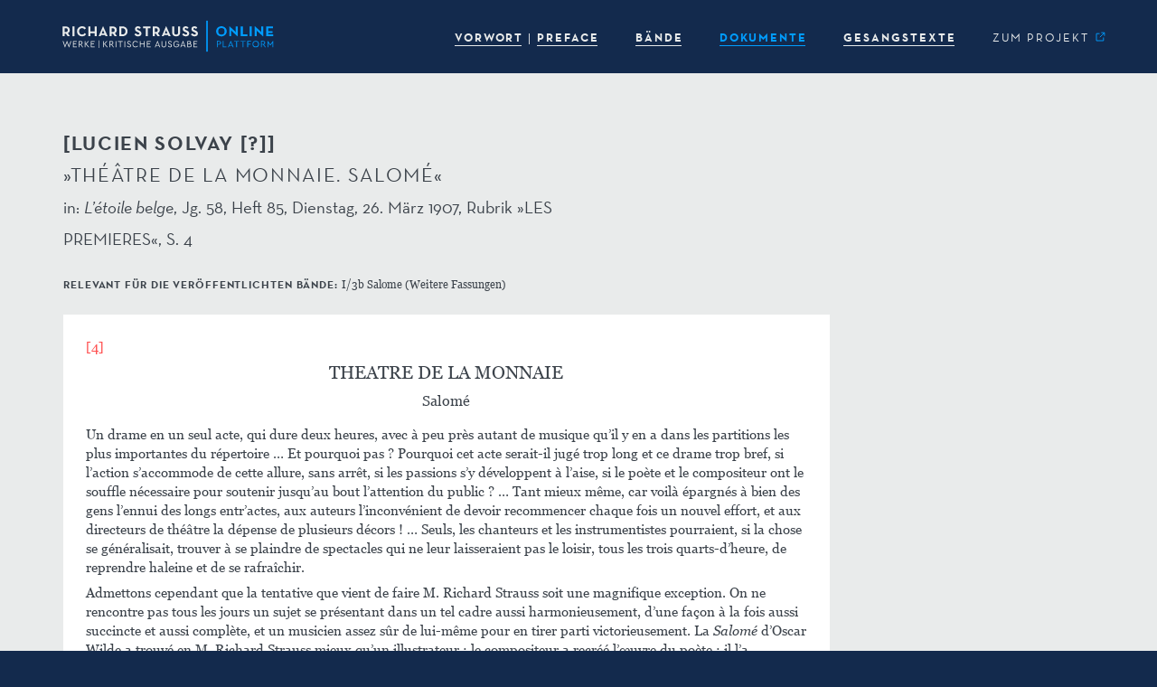

--- FILE ---
content_type: text/html; charset=UTF-8
request_url: http://www.richard-strauss-ausgabe.de/band/?volume=&chapter=document&key=b45275&cat=reviews
body_size: 15858
content:




<!DOCTYPE html>
<html lang="de">
<head>
    <meta charset="UTF-8"/>
    <meta name="viewport" content="width=device-width, initial-scale=1.0">
    <title>Band | Richard Strauss Werke. Kritische Ausgabe – Online-Plattform</title>
    <link rel="pingback" href="http://www.richard-strauss-ausgabe.de/xmlrpc.php">
    <link rel="shortcut icon" href="http://www.richard-strauss-ausgabe.de/wp-content/themes/bootstrap3-child-rsw/favicon.ico">
    <link rel="apple-touch-icon" href="http://www.richard-strauss-ausgabe.de/wp-content/themes/bootstrap3-child-rsw/apple-touch-icon.png">
    <link rel="apple-touch-icon" sizes="120x120" href="http://www.richard-strauss-ausgabe.de/wp-content/themes/bootstrap3-child-rsw/apple-touch-icon-120x120.png">
    <link rel="apple-touch-icon" sizes="152x152" href="http://www.richard-strauss-ausgabe.de/wp-content/themes/bootstrap3-child-rsw/apple-touch-icon-152x152.png">
    <link rel="apple-touch-icon" sizes="167x167" href="http://www.richard-strauss-ausgabe.de/wp-content/themes/bootstrap3-child-rsw/apple-touch-icon-167x167.png">
    <link rel="apple-touch-icon" sizes="180x180" href="http://www.richard-strauss-ausgabe.de/wp-content/themes/bootstrap3-child-rsw/apple-touch-icon-180x180.png">

    <meta name='robots' content='max-image-preview:large' />
<link rel="alternate" title="oEmbed (JSON)" type="application/json+oembed" href="https://www.richard-strauss-ausgabe.de/wp-json/oembed/1.0/embed?url=https%3A%2F%2Fwww.richard-strauss-ausgabe.de%2Fband%2F" />
<link rel="alternate" title="oEmbed (XML)" type="text/xml+oembed" href="https://www.richard-strauss-ausgabe.de/wp-json/oembed/1.0/embed?url=https%3A%2F%2Fwww.richard-strauss-ausgabe.de%2Fband%2F&#038;format=xml" />
<style id='wp-img-auto-sizes-contain-inline-css' type='text/css'>
img:is([sizes=auto i],[sizes^="auto," i]){contain-intrinsic-size:3000px 1500px}
/*# sourceURL=wp-img-auto-sizes-contain-inline-css */
</style>
<style id='wp-emoji-styles-inline-css' type='text/css'>

	img.wp-smiley, img.emoji {
		display: inline !important;
		border: none !important;
		box-shadow: none !important;
		height: 1em !important;
		width: 1em !important;
		margin: 0 0.07em !important;
		vertical-align: -0.1em !important;
		background: none !important;
		padding: 0 !important;
	}
/*# sourceURL=wp-emoji-styles-inline-css */
</style>
<style id='wp-block-library-inline-css' type='text/css'>
:root{--wp-block-synced-color:#7a00df;--wp-block-synced-color--rgb:122,0,223;--wp-bound-block-color:var(--wp-block-synced-color);--wp-editor-canvas-background:#ddd;--wp-admin-theme-color:#007cba;--wp-admin-theme-color--rgb:0,124,186;--wp-admin-theme-color-darker-10:#006ba1;--wp-admin-theme-color-darker-10--rgb:0,107,160.5;--wp-admin-theme-color-darker-20:#005a87;--wp-admin-theme-color-darker-20--rgb:0,90,135;--wp-admin-border-width-focus:2px}@media (min-resolution:192dpi){:root{--wp-admin-border-width-focus:1.5px}}.wp-element-button{cursor:pointer}:root .has-very-light-gray-background-color{background-color:#eee}:root .has-very-dark-gray-background-color{background-color:#313131}:root .has-very-light-gray-color{color:#eee}:root .has-very-dark-gray-color{color:#313131}:root .has-vivid-green-cyan-to-vivid-cyan-blue-gradient-background{background:linear-gradient(135deg,#00d084,#0693e3)}:root .has-purple-crush-gradient-background{background:linear-gradient(135deg,#34e2e4,#4721fb 50%,#ab1dfe)}:root .has-hazy-dawn-gradient-background{background:linear-gradient(135deg,#faaca8,#dad0ec)}:root .has-subdued-olive-gradient-background{background:linear-gradient(135deg,#fafae1,#67a671)}:root .has-atomic-cream-gradient-background{background:linear-gradient(135deg,#fdd79a,#004a59)}:root .has-nightshade-gradient-background{background:linear-gradient(135deg,#330968,#31cdcf)}:root .has-midnight-gradient-background{background:linear-gradient(135deg,#020381,#2874fc)}:root{--wp--preset--font-size--normal:16px;--wp--preset--font-size--huge:42px}.has-regular-font-size{font-size:1em}.has-larger-font-size{font-size:2.625em}.has-normal-font-size{font-size:var(--wp--preset--font-size--normal)}.has-huge-font-size{font-size:var(--wp--preset--font-size--huge)}.has-text-align-center{text-align:center}.has-text-align-left{text-align:left}.has-text-align-right{text-align:right}.has-fit-text{white-space:nowrap!important}#end-resizable-editor-section{display:none}.aligncenter{clear:both}.items-justified-left{justify-content:flex-start}.items-justified-center{justify-content:center}.items-justified-right{justify-content:flex-end}.items-justified-space-between{justify-content:space-between}.screen-reader-text{border:0;clip-path:inset(50%);height:1px;margin:-1px;overflow:hidden;padding:0;position:absolute;width:1px;word-wrap:normal!important}.screen-reader-text:focus{background-color:#ddd;clip-path:none;color:#444;display:block;font-size:1em;height:auto;left:5px;line-height:normal;padding:15px 23px 14px;text-decoration:none;top:5px;width:auto;z-index:100000}html :where(.has-border-color){border-style:solid}html :where([style*=border-top-color]){border-top-style:solid}html :where([style*=border-right-color]){border-right-style:solid}html :where([style*=border-bottom-color]){border-bottom-style:solid}html :where([style*=border-left-color]){border-left-style:solid}html :where([style*=border-width]){border-style:solid}html :where([style*=border-top-width]){border-top-style:solid}html :where([style*=border-right-width]){border-right-style:solid}html :where([style*=border-bottom-width]){border-bottom-style:solid}html :where([style*=border-left-width]){border-left-style:solid}html :where(img[class*=wp-image-]){height:auto;max-width:100%}:where(figure){margin:0 0 1em}html :where(.is-position-sticky){--wp-admin--admin-bar--position-offset:var(--wp-admin--admin-bar--height,0px)}@media screen and (max-width:600px){html :where(.is-position-sticky){--wp-admin--admin-bar--position-offset:0px}}

/*# sourceURL=wp-block-library-inline-css */
</style><style id='global-styles-inline-css' type='text/css'>
:root{--wp--preset--aspect-ratio--square: 1;--wp--preset--aspect-ratio--4-3: 4/3;--wp--preset--aspect-ratio--3-4: 3/4;--wp--preset--aspect-ratio--3-2: 3/2;--wp--preset--aspect-ratio--2-3: 2/3;--wp--preset--aspect-ratio--16-9: 16/9;--wp--preset--aspect-ratio--9-16: 9/16;--wp--preset--color--black: #000000;--wp--preset--color--cyan-bluish-gray: #abb8c3;--wp--preset--color--white: #ffffff;--wp--preset--color--pale-pink: #f78da7;--wp--preset--color--vivid-red: #cf2e2e;--wp--preset--color--luminous-vivid-orange: #ff6900;--wp--preset--color--luminous-vivid-amber: #fcb900;--wp--preset--color--light-green-cyan: #7bdcb5;--wp--preset--color--vivid-green-cyan: #00d084;--wp--preset--color--pale-cyan-blue: #8ed1fc;--wp--preset--color--vivid-cyan-blue: #0693e3;--wp--preset--color--vivid-purple: #9b51e0;--wp--preset--gradient--vivid-cyan-blue-to-vivid-purple: linear-gradient(135deg,rgb(6,147,227) 0%,rgb(155,81,224) 100%);--wp--preset--gradient--light-green-cyan-to-vivid-green-cyan: linear-gradient(135deg,rgb(122,220,180) 0%,rgb(0,208,130) 100%);--wp--preset--gradient--luminous-vivid-amber-to-luminous-vivid-orange: linear-gradient(135deg,rgb(252,185,0) 0%,rgb(255,105,0) 100%);--wp--preset--gradient--luminous-vivid-orange-to-vivid-red: linear-gradient(135deg,rgb(255,105,0) 0%,rgb(207,46,46) 100%);--wp--preset--gradient--very-light-gray-to-cyan-bluish-gray: linear-gradient(135deg,rgb(238,238,238) 0%,rgb(169,184,195) 100%);--wp--preset--gradient--cool-to-warm-spectrum: linear-gradient(135deg,rgb(74,234,220) 0%,rgb(151,120,209) 20%,rgb(207,42,186) 40%,rgb(238,44,130) 60%,rgb(251,105,98) 80%,rgb(254,248,76) 100%);--wp--preset--gradient--blush-light-purple: linear-gradient(135deg,rgb(255,206,236) 0%,rgb(152,150,240) 100%);--wp--preset--gradient--blush-bordeaux: linear-gradient(135deg,rgb(254,205,165) 0%,rgb(254,45,45) 50%,rgb(107,0,62) 100%);--wp--preset--gradient--luminous-dusk: linear-gradient(135deg,rgb(255,203,112) 0%,rgb(199,81,192) 50%,rgb(65,88,208) 100%);--wp--preset--gradient--pale-ocean: linear-gradient(135deg,rgb(255,245,203) 0%,rgb(182,227,212) 50%,rgb(51,167,181) 100%);--wp--preset--gradient--electric-grass: linear-gradient(135deg,rgb(202,248,128) 0%,rgb(113,206,126) 100%);--wp--preset--gradient--midnight: linear-gradient(135deg,rgb(2,3,129) 0%,rgb(40,116,252) 100%);--wp--preset--font-size--small: 13px;--wp--preset--font-size--medium: 20px;--wp--preset--font-size--large: 36px;--wp--preset--font-size--x-large: 42px;--wp--preset--spacing--20: 0.44rem;--wp--preset--spacing--30: 0.67rem;--wp--preset--spacing--40: 1rem;--wp--preset--spacing--50: 1.5rem;--wp--preset--spacing--60: 2.25rem;--wp--preset--spacing--70: 3.38rem;--wp--preset--spacing--80: 5.06rem;--wp--preset--shadow--natural: 6px 6px 9px rgba(0, 0, 0, 0.2);--wp--preset--shadow--deep: 12px 12px 50px rgba(0, 0, 0, 0.4);--wp--preset--shadow--sharp: 6px 6px 0px rgba(0, 0, 0, 0.2);--wp--preset--shadow--outlined: 6px 6px 0px -3px rgb(255, 255, 255), 6px 6px rgb(0, 0, 0);--wp--preset--shadow--crisp: 6px 6px 0px rgb(0, 0, 0);}:where(.is-layout-flex){gap: 0.5em;}:where(.is-layout-grid){gap: 0.5em;}body .is-layout-flex{display: flex;}.is-layout-flex{flex-wrap: wrap;align-items: center;}.is-layout-flex > :is(*, div){margin: 0;}body .is-layout-grid{display: grid;}.is-layout-grid > :is(*, div){margin: 0;}:where(.wp-block-columns.is-layout-flex){gap: 2em;}:where(.wp-block-columns.is-layout-grid){gap: 2em;}:where(.wp-block-post-template.is-layout-flex){gap: 1.25em;}:where(.wp-block-post-template.is-layout-grid){gap: 1.25em;}.has-black-color{color: var(--wp--preset--color--black) !important;}.has-cyan-bluish-gray-color{color: var(--wp--preset--color--cyan-bluish-gray) !important;}.has-white-color{color: var(--wp--preset--color--white) !important;}.has-pale-pink-color{color: var(--wp--preset--color--pale-pink) !important;}.has-vivid-red-color{color: var(--wp--preset--color--vivid-red) !important;}.has-luminous-vivid-orange-color{color: var(--wp--preset--color--luminous-vivid-orange) !important;}.has-luminous-vivid-amber-color{color: var(--wp--preset--color--luminous-vivid-amber) !important;}.has-light-green-cyan-color{color: var(--wp--preset--color--light-green-cyan) !important;}.has-vivid-green-cyan-color{color: var(--wp--preset--color--vivid-green-cyan) !important;}.has-pale-cyan-blue-color{color: var(--wp--preset--color--pale-cyan-blue) !important;}.has-vivid-cyan-blue-color{color: var(--wp--preset--color--vivid-cyan-blue) !important;}.has-vivid-purple-color{color: var(--wp--preset--color--vivid-purple) !important;}.has-black-background-color{background-color: var(--wp--preset--color--black) !important;}.has-cyan-bluish-gray-background-color{background-color: var(--wp--preset--color--cyan-bluish-gray) !important;}.has-white-background-color{background-color: var(--wp--preset--color--white) !important;}.has-pale-pink-background-color{background-color: var(--wp--preset--color--pale-pink) !important;}.has-vivid-red-background-color{background-color: var(--wp--preset--color--vivid-red) !important;}.has-luminous-vivid-orange-background-color{background-color: var(--wp--preset--color--luminous-vivid-orange) !important;}.has-luminous-vivid-amber-background-color{background-color: var(--wp--preset--color--luminous-vivid-amber) !important;}.has-light-green-cyan-background-color{background-color: var(--wp--preset--color--light-green-cyan) !important;}.has-vivid-green-cyan-background-color{background-color: var(--wp--preset--color--vivid-green-cyan) !important;}.has-pale-cyan-blue-background-color{background-color: var(--wp--preset--color--pale-cyan-blue) !important;}.has-vivid-cyan-blue-background-color{background-color: var(--wp--preset--color--vivid-cyan-blue) !important;}.has-vivid-purple-background-color{background-color: var(--wp--preset--color--vivid-purple) !important;}.has-black-border-color{border-color: var(--wp--preset--color--black) !important;}.has-cyan-bluish-gray-border-color{border-color: var(--wp--preset--color--cyan-bluish-gray) !important;}.has-white-border-color{border-color: var(--wp--preset--color--white) !important;}.has-pale-pink-border-color{border-color: var(--wp--preset--color--pale-pink) !important;}.has-vivid-red-border-color{border-color: var(--wp--preset--color--vivid-red) !important;}.has-luminous-vivid-orange-border-color{border-color: var(--wp--preset--color--luminous-vivid-orange) !important;}.has-luminous-vivid-amber-border-color{border-color: var(--wp--preset--color--luminous-vivid-amber) !important;}.has-light-green-cyan-border-color{border-color: var(--wp--preset--color--light-green-cyan) !important;}.has-vivid-green-cyan-border-color{border-color: var(--wp--preset--color--vivid-green-cyan) !important;}.has-pale-cyan-blue-border-color{border-color: var(--wp--preset--color--pale-cyan-blue) !important;}.has-vivid-cyan-blue-border-color{border-color: var(--wp--preset--color--vivid-cyan-blue) !important;}.has-vivid-purple-border-color{border-color: var(--wp--preset--color--vivid-purple) !important;}.has-vivid-cyan-blue-to-vivid-purple-gradient-background{background: var(--wp--preset--gradient--vivid-cyan-blue-to-vivid-purple) !important;}.has-light-green-cyan-to-vivid-green-cyan-gradient-background{background: var(--wp--preset--gradient--light-green-cyan-to-vivid-green-cyan) !important;}.has-luminous-vivid-amber-to-luminous-vivid-orange-gradient-background{background: var(--wp--preset--gradient--luminous-vivid-amber-to-luminous-vivid-orange) !important;}.has-luminous-vivid-orange-to-vivid-red-gradient-background{background: var(--wp--preset--gradient--luminous-vivid-orange-to-vivid-red) !important;}.has-very-light-gray-to-cyan-bluish-gray-gradient-background{background: var(--wp--preset--gradient--very-light-gray-to-cyan-bluish-gray) !important;}.has-cool-to-warm-spectrum-gradient-background{background: var(--wp--preset--gradient--cool-to-warm-spectrum) !important;}.has-blush-light-purple-gradient-background{background: var(--wp--preset--gradient--blush-light-purple) !important;}.has-blush-bordeaux-gradient-background{background: var(--wp--preset--gradient--blush-bordeaux) !important;}.has-luminous-dusk-gradient-background{background: var(--wp--preset--gradient--luminous-dusk) !important;}.has-pale-ocean-gradient-background{background: var(--wp--preset--gradient--pale-ocean) !important;}.has-electric-grass-gradient-background{background: var(--wp--preset--gradient--electric-grass) !important;}.has-midnight-gradient-background{background: var(--wp--preset--gradient--midnight) !important;}.has-small-font-size{font-size: var(--wp--preset--font-size--small) !important;}.has-medium-font-size{font-size: var(--wp--preset--font-size--medium) !important;}.has-large-font-size{font-size: var(--wp--preset--font-size--large) !important;}.has-x-large-font-size{font-size: var(--wp--preset--font-size--x-large) !important;}
/*# sourceURL=global-styles-inline-css */
</style>

<style id='classic-theme-styles-inline-css' type='text/css'>
/*! This file is auto-generated */
.wp-block-button__link{color:#fff;background-color:#32373c;border-radius:9999px;box-shadow:none;text-decoration:none;padding:calc(.667em + 2px) calc(1.333em + 2px);font-size:1.125em}.wp-block-file__button{background:#32373c;color:#fff;text-decoration:none}
/*# sourceURL=/wp-includes/css/classic-themes.min.css */
</style>
<link rel='stylesheet' id='child-style-css' href='http://www.richard-strauss-ausgabe.de/wp-content/themes/bootstrap3-child-rsw/css/style.css?ver=6.9' type='text/css' media='all' />
<link rel='stylesheet' id='child-style-default-css' href='http://www.richard-strauss-ausgabe.de/wp-content/themes/bootstrap3-child-rsw/css/default.css?ver=6.9' type='text/css' media='all' />
<link rel='stylesheet' id='dataTables.bootstrap.min-css' href='http://www.richard-strauss-ausgabe.de/wp-content/themes/bootstrap3-child-rsw/css/dataTables.bootstrap.min.css?ver=6.9' type='text/css' media='all' />
<link rel='stylesheet' id='font-awesome-css' href='http://www.richard-strauss-ausgabe.de/wp-content/themes/bootstrap3/css/font-awesome.min.css?ver=6.9' type='text/css' media='all' />
<script type="text/javascript" src="http://www.richard-strauss-ausgabe.de/wp-content/themes/bootstrap3/js/jquery.js?ver=6.9" id="jquery-js-js"></script>
<script type="text/javascript" src="http://www.richard-strauss-ausgabe.de/wp-content/themes/bootstrap3/js/tether.min.js?ver=6.9" id="tether-js-js"></script>
<script type="text/javascript" src="http://www.richard-strauss-ausgabe.de/wp-content/themes/bootstrap3/js/bootstrap.min.js?ver=6.9" id="bootstrap-js-js"></script>
<script type="text/javascript" src="http://www.richard-strauss-ausgabe.de/wp-content/themes/bootstrap3-child-rsw/js/jquery.dataTables.min.js?ver=6.9" id="jquery.dataTables.min-js"></script>
<script type="text/javascript" src="http://www.richard-strauss-ausgabe.de/wp-content/themes/bootstrap3-child-rsw/js/dataTables.bootstrap.min.js?ver=6.9" id="dataTables.bootstrap.min-js"></script>
<script type="text/javascript" src="http://www.richard-strauss-ausgabe.de/wp-content/themes/bootstrap3-child-rsw/js/dataTables.rowGroup.min.js?ver=6.9" id="dataTables.rowGroup.min-js"></script>
<script type="text/javascript" src="http://www.richard-strauss-ausgabe.de/wp-content/themes/bootstrap3-child-rsw/js/util.js?ver=6.9" id="util-js-js"></script>
<link rel="EditURI" type="application/rsd+xml" title="RSD" href="https://www.richard-strauss-ausgabe.de/xmlrpc.php?rsd" />
<meta name="generator" content="WordPress 6.9" />
<link rel="canonical" href="https://www.richard-strauss-ausgabe.de/band/" />
<link rel='shortlink' href='https://www.richard-strauss-ausgabe.de/?p=233' />
<!-- Matomo -->
<script type="text/javascript">
  var _paq = window._paq = window._paq || [];
  /* tracker methods like "setCustomDimension" should be called before "trackPageView" */
  _paq.push(['trackPageView']);
  _paq.push(['enableLinkTracking']);
  (function() {
    var u="https://piwik.gwi.uni-muenchen.de/";
    _paq.push(['setTrackerUrl', u+'matomo.php']);
    _paq.push(['setSiteId', '42']);
    var d=document, g=d.createElement('script'), s=d.getElementsByTagName('script')[0];
    g.type='text/javascript'; g.async=true; g.src=u+'matomo.js'; s.parentNode.insertBefore(g,s);
  })();
</script>
<!-- End Matomo Code -->	 <link rel="prefetch" href="http://www.richard-strauss-ausgabe.de/wp-content/themes/bootstrap3-child-rsw/fonts/Neutraface/NeutrafaceText-Book.woff2">
	 <link rel="prefetch" href="http://www.richard-strauss-ausgabe.de/wp-content/themes/bootstrap3-child-rsw/fonts/Neutraface/NeutrafaceText-Bold.woff2">
	 <link rel="prefetch" href="http://www.richard-strauss-ausgabe.de/wp-content/themes/bootstrap3-child-rsw/fonts/Neutraface/NeutrafaceText-BookItalic.woff2">
	 <link rel="prefetch" href="http://www.richard-strauss-ausgabe.de/wp-content/themes/bootstrap3-child-rsw/fonts/Neutraface/NeutrafaceText-BookLF.woff2">
	 <link rel="prefetch" href="http://www.richard-strauss-ausgabe.de/wp-content/themes/bootstrap3-child-rsw/fonts/Neutraface/NeutrafaceText-BoldLF.woff2">
	 <link rel="prefetch" href="http://www.richard-strauss-ausgabe.de/wp-content/themes/bootstrap3-child-rsw/fonts/Neutraface/NeutrafaceText-BookItalicLF.woff2">
	 <link rel="prefetch" href="http://www.richard-strauss-ausgabe.de/wp-content/themes/bootstrap3-child-rsw/fonts/Georgia/georgia.ttf">
	 <link rel="prefetch" href="http://www.richard-strauss-ausgabe.de/wp-content/themes/bootstrap3-child-rsw/fonts/Georgia/georgiab.ttf">
	 <link rel="prefetch" href="http://www.richard-strauss-ausgabe.de/wp-content/themes/bootstrap3-child-rsw/fonts/Georgia/georgiai.ttf">
	 <link rel="prefetch" href="http://www.richard-strauss-ausgabe.de/wp-content/themes/bootstrap3-child-rsw/fonts/Georgia/georgiaz.ttf">
	 <link rel="prefetch" href="http://www.richard-strauss-ausgabe.de/wp-content/themes/bootstrap3-child-rsw/fonts/RichardStraussMusicSymbols.otf">
	 <link rel="prefetch" href="http://www.richard-strauss-ausgabe.de/wp-content/themes/bootstrap3-child-rsw/icons/svg/caret_right_active.svg">
	 <link rel="prefetch" href="http://www.richard-strauss-ausgabe.de/wp-content/themes/bootstrap3-child-rsw/icons/svg/caret_right_hover.svg">
	 <link rel="prefetch" href="http://www.richard-strauss-ausgabe.de/wp-content/themes/bootstrap3-child-rsw/icons/svg/ext_link_active.svg">
	 <link rel="prefetch" href="http://www.richard-strauss-ausgabe.de/wp-content/themes/bootstrap3-child-rsw/icons/svg/ext_link_hover.svg">
</head>
<body class="wp-singular page-template page-template-band page-template-band-php page page-id-233 wp-theme-bootstrap3 wp-child-theme-bootstrap3-child-rsw"  data-spy="scroll" data-target=".sidenav-container" data-offset="10">
 
<div class="outer_container">


<nav class="navbar navbar-default navbar-fixed-top" role="navigation">
			<div class="container">
									
				<!-- Brand and toggle get grouped for better mobile display -->
				<div class="navbar-header" id="brand">
					<button type="button" class="navbar-toggle collapsed" data-toggle="collapse" data-target="#nav-content" aria-expanded="false">
						<span class="sr-only">Toggle navigation</span>
						<span class="icon-bar"></span>
						<span class="icon-bar"></span>
						<span class="icon-bar"></span>
					</button>
					<a class="navbar-brand nav-img" href="https://www.richard-strauss-ausgabe.de" data-original-title="" title="">
						<img src="http://www.richard-strauss-ausgabe.de/wp-content/themes/bootstrap3-child-rsw/logos/RSOP_rgb_neg.svg">
					</a>
					<!--<div class="navbar-brand"> </div>-->

				</div>
				
				
				<!-- Collect the nav links, forms, and other content for toggling -->
				<div class="navbar-collapse collapse" id="nav-content" aria-expanded="false" style="height: 1px;">

<ul class="nav navbar-nav navbar-right">


<li><a href=https://www.richard-strauss-ausgabe.de/vorwort/><span class='menu'>VORWORT</span></a></li><li><a href=https://www.richard-strauss-ausgabe.de/preface/><span class='menu'>PREFACE</span></a></li><li><a href=https://www.richard-strauss-ausgabe.de/baende/><span class='menu'>BÄNDE</span></a></li><li class='active'><a href=https://www.richard-strauss-ausgabe.de/dokumente/><span class='menu'>DOKUMENTE</span></a></li><li><a href=https://www.richard-strauss-ausgabe.de/gesangstexte/><span class='menu'>GESANGSTEXTE</span></a></li>
 <li class="link_ext"><a href="https://www.musikwissenschaft.uni-muenchen.de/forschung/strauss" target="_blank" ><span class='menu'>ZUM PROJEKT&nbsp;<span class="link_ext_icon" ></span>
</span></a></li>
	
	<!-- <li class="dropdown">
		<a href="#" class="dropdown-toggle" data-toggle="dropdown">Kritischer Bericht <span class="caret"></span></a>
		<ul class="dropdown-menu" role="menu">
			<li><a href="#" data-chapter="preface_critical_apparatus" onclick="RSW.app.onNavLinkClick(this);">Vorbemerkungen und Abkürzungen</a></li>
			<li class="divider"></li>
			<li><a href="#" data-chapter="sources" onclick="RSW.app.onNavLinkClick(this);">Die Quellen</a></li>
			<li class="divider"></li>
			<li class="disabled" disabled="disabled"><a href="#">Lesarten</a></li>
			<li><a href="#" data-chapter="editorial_interventions" onclick="RSW.app.onNavLinkClick(this);">Editorische Eingriffe</a></li>
		</ul>
	</li> -->
	
</ul>
	
	





</div>
				
				
			</div>
		</nav>





    <!-- End Header. Begin Template Content --><div id="content" class="inside">
	<div id="version-info" class="container">
		<div class="row">
			<div class="col-md-9 col-sm-11"></div>
		</div>
	</div>
	<div class="container">
		<div class="row">
			<div class="col-md-7 col-sm-9 col-xs-10">
				<h2 class="vspace-after"><span class="header-2">[Lucien Solvay [?]]</span><br /><span class="header-2-regular">»Théâtre de la Monnaie. Salomé«</span><br class="vspace-after" /><span class="header-3-sub">in: <span class="title">L’étoile belge</span>,  Jg.&#160;58, Heft&#160;85, Dienstag, 26. März 1907, Rubrik »LES PREMIERES«, S.&#160;4</span></h2>
			</div>
		</div>
	</div>
	<div id="primary">
		<div class="container">
			<div class="row commentary vspace-after">
				<div class="col-md-7 col-sm-9 col-xs-10 copy-small">
					<span class="header-3-small">relevant für die veröffentlichten Bände: </span> I/3b Salome (Weitere Fassungen)
				</div>
			</div>
			<div class="row">
				<div class="col-md-9 col-sm-11" id="main">
					<div class="well doctext-well">
	<div><span class="ed ed-size-independent" data-toggle="tooltip" data-placement="bottom" title="Seitenwechsel">[4] </span><div class="tei-head-main">THEATRE DE LA MONNAIE</div><div class="tei-head-sub">Salomé</div><p>Un drame en un seul acte, qui dure deux heures, avec à peu près autant de musique qu’il y en a dans les partitions les plus importantes du répertoire&#160;… Et pourquoi pas&#160;? Pourquoi cet acte serait-il jugé trop long et ce drame trop bref, si l’action s’accommode de cette allure, sans arrêt, si les passions s’y développent à l’aise, si le poète et le compositeur ont le souffle nécessaire pour soutenir jusqu’au bout l’attention du public&#160;?&#160;… Tant mieux même, car voilà épargnés à bien des gens l’ennui des longs entr’actes, aux auteurs l’inconvénient de devoir recommencer chaque fois un nouvel effort, et aux directeurs de théâtre la dépense de plusieurs décors&#160;!&#160;… Seuls, les chanteurs et les instrumentistes pourraient, si la chose se généralisait, trouver à se plaindre de spectacles qui ne leur laisseraient pas le loisir, tous les trois quarts-d’heure, de reprendre haleine et de se rafraîchir.</p><p>Admettons cependant que la tentative que vient de faire M. Richard Strauss soit une magnifique exception. On ne rencontre pas tous les jours un sujet se présentant dans un tel cadre aussi harmonieusement, d’une façon à la fois aussi succincte et aussi complète, et un musicien assez sûr de lui-même pour en tirer parti victorieusement. La <span class="tei-hi">Salomé</span> d’Oscar Wilde a trouvé en M. Richard Strauss mieux qu’un illustrateur&#160;: le compositeur a recréé l’œuvre du poète&#160;; il l’a transformée, il l’a grandie, il en fait une chose personnelle, neuve, toute différente&#160;… Voyons comment.</p><p>Faut-il rappeler la légende biblique, – Salomé, fille d’Hérodias, dansant devant Hérode et demandant, comme récompense, promise d’avance par un serment, la tête de Jean-Baptiste&#160;? Elle est assez connue. Parmi les innombrables interprétations auxquelles, depuis des siècles, donna lieu cette suggestive légende, la plus saisissante est celle qui nous montre Salomé baisant les lèvres glacées et blêmes de sa victime. C’est cette interprétation qu’Oscar Wilde, à son tour, à reprise et développée, scèniquement.</p><p>Pourquoi le moyen-âge mystique voulut-il que Salomé baisât aux lèvres la tête de Jean&#160;? «&#160;Par un raffinement de cruauté sadique&#160;», constate avec justesse M. Maurice Kufferath dans une remarquable étude publiée sur <span class="tei-hi">Salomé</span> dans le <span class="tei-hi">Guide musical</span>.<span class="fn-mark-editorial" id="note-editorial-ref_1">1</span> Expliqué ainsi, l’acte de la courtisane n’aurait guère prêté à beaucoup d’émotion dramatique. Le poète anglais a compris, fort judicieusement, que le plus sûr moyen de donner au geste de l’héroïne un intérêt tragique, c’était d’en faire un geste d’amour.</p><p>Dans Flaubert, et ailleurs encore, Hérodias guide la volonté de Salomé&#160;; ici, Salomé agit seule, domine le drame et le conduit. Belle, insouciante, volontaire, elle se sent aimée de tous. Un soldat syrien, du haut de la terrasse de Machaïrous, la dévore des yeux tandis qu’elle est là-bas, dans la salle du festin&#160;; quand elle paraît, il l’enveloppe, de son amour, comme d’un encens&#160;; mais elle ne prend même pas garde à lui, et, un peu plus tard, il se tuera à ses pieds sans qu’elle l’ait seulement remarqué&#160;… Elle n’a de curiosité que pour un prisonnier qui, du fond d’une citerne où on l’a enfermé, vocifère des imprécations&#160;; elle voudrait le voir, cet homme audacieux, qui fait tant de bruit&#160;; on refuse de le lui montrer, et alors son désir s’exalte, comme celui d’une petite fille capricieuse&#160;; elle insiste, affolée et affolante&#160;… On tire le prisonnier de sa citerne, et la voilà face à face avec lui&#160;… Ce prisonnier, c’est Iokanaan, le prophète, le Précurseur, qui prêche la foi nouvelle et maudit les persécuteurs de Jésus. Et dès qu’elle aperçoit cet homme, hâve et décharné, mais superbe d’orgueil indompté, elle se sent prise (le coup de foudre&#160;!) d’une passion frénétique. Il la couvre d’injures&#160;; et plus il l’injurie, plus elle brûle d’être aimée de lui. Combien cela est femme&#160;! On nous parlera de fatalité, de rédemption, de je ne sais quel pouvoir mystérieux qui expliquerait l’attirance invincible de cette fille belle comme le jour vers cet homme divin. Soit&#160;! Mais je m’en tiens de préférence à l’autre explication, la plus forte, parce qu’elle est la plus vraisemblable et la plus logique.</p><p>Salomé épuise tout son pouvoir, toute son éloquence, tout son charme&#160;: Iokanaan reste insensible, et ne cesse point de la maudire. Il redescend dans sa citerne. Alors, un revirement, bien féminin aussi, se produit dans le cœur de Salomé. Repoussée, humiliée, son amour se change en haine. Elle a voulu baiser les lèvres de Iokanaan&#160;: elle les baisera&#160;! Justement, voici Hérode, amoureux d’elle, comme ils le sont tous en Judée. Hérode lui demande de danser&#160;… Oui, elle dansera&#160;; mais, ensuite, Hérode lui donnera tout ce qu’elle lui demandera pour salaire. Hérode jure. Elle danse donc&#160;; et quand elle a fini, elle réclame d’Hérode l’exécution de sa promesse&#160;: quoi donc&#160;? des trésors, des bijoux, des provinces&#160;? Non&#160;; la tête de Iokanaan. Hérode frémit, conjure, supplie&#160;… Salomé est inflexible. L’ordre est donné. Iokanaan a la tête tranchée&#160;; celle-ci est apportée à la danseuse, qui, passionnée toujours&#160;; émue sans doute au fond de l’âme, mais triomphante dans son amour blessé et dans son orgueil, baise enfin, comme elle l’avait dit, la bouche du martyr.</p><p>Il ne me semble pas qu’il faille – tout au moins dans sa forme purement littéraire – donner à ce drame horrible de volupté hystérique, auquel le lointain de la légende prête suffisamment de grandeur, au lieu de la signification, très simple, qu’il a, je le répète, tout naturellement, une autre signification, qui hausserait l’héroïne d’Oscar Wilde, comme on l’a prétendu, au niveau des héroïnes d’Eschyle et de Shakespeare et en ferait l’instrument de «&#160;la grande fatalité tragique&#160;». Par elle-même, par la vérité exaspérée du sentiment qui l’anime, cette figure possède, sans qu’il faille y insister, le caractère de synthèse, de généralisation ou de symbole, comme on voudra, qui l’élève au-dessus d’un personnage quelconque, et il est facile d’en dégager le sens universel. Indépendamment des contrastes obligés, – les deux religions, l’amour profane et l’amour divin, l’amour de la haine, la lutte entre le bien et le mal, – que lui fournissait le sujet, un musicien compréhensif comme M. Richard Strauss, nourri aux sources wagnériennes, ne pouvait manquer d’y découvrir plusieurs des idées chères au drame wagnérien, celle de la Rédemption, tout d’abourd, celle du «&#160;mystère de l’amour et du mystère de la mort&#160;», ensuite. En les dégageant, il a donné une force singulière, une éloquence inattendue à ce poème dont l’auteur n’eut, j’imagine, d’autre préoccupation que celle de présenter sous une forme scénique le fameux épisode légendaire, en mêlant les métaphores et les images du langage biblique, laborieusement et artificiellement accumulées, au naturalisme le plus ingénu. Tandis que Iokanaan parle comme un livre saint et que Salomé s’exprime comme le Cantique des cantiques, les autres personnages ne font guère de «&#160;manières&#160;» et appellent les choses par leur nom. Le ménage Hérode-Hérodias est tout ce qu’il y a de plus réaliste. Au reproche que lui fait le tétrarque d’avoir mal élevé sa fille, Hérodias répond&#160;: «&#160;Ma fille et moi, nous descendons d’une race royal&#160;; quant à toi, ton grand-père gardait les chameaux&#160;; c’était un voleur.&#160;» «&#160;Vous êtes ridicule avec vos paons&#160;!&#160;» lui dit-elle plus loin&#160;: à quoi l’autre réplique&#160;: «&#160;Taisez-vous&#160;! Vous criez toujours comme une bête.&#160;» Tous leurs colloques sont dans ce ton-là. Pour des gens de Cour, c’est un peu vif.</p><p>Le reste du poème est, dans sa forme, un pastiche flagrant de l’ancient style à répétitions de M. Maurice Maeterlinck&#160;: «&#160;Il ne faut pas la regarder, dit le page à Narraboth&#160;; vous la regardez trop&#160;; je vous prie de ne pas la regarder&#160;; il ne faut pas regarder les gens de cette façon&#160;; il peut arriver un malheur&#160;…&#160;» Et quand Salomé parle à Iokanaan&#160;: «&#160;Ah&#160;! qu’est-ce qu’il va arriver&#160;? Je suis sûr qu’il va arriver un malheur&#160;!&#160;» Ailleurs&#160;: «&#160;Ton corps est blanc&#160;; il n’y a rien au monde d’aussi blanc que ton corps&#160;… Tes cheveux sont noirs&#160;; il n’y a rien au monde d’aussi noir<span class="ed" data-toggle="tooltip" data-placement="bottom" title="Ergänzung durch Herausgeber">[&#160;»]</span>, etc. Et le signalement continue ainsi, jusqu’au bout. Puis encore&#160;: – «&#160;Vous êtes malade, dit Hérode, rentrons. – Je ne suis pas malade&#160;; c’est votre fille qui a l’air très malade.&#160;» Hérode, vieux marcheur, ramolli et agité, parle comme Pelléas&#160;: «&#160;Vous dites cela pour me faire de la peine&#160;… Qu’est-ce que je voulais dire&#160;? Qu’est-ce que c’était&#160;… Ah&#160;! Je me souviens&#160;… Qui a pris ma bague&#160;? Il y avait une bague à ma main droite&#160;… Qui a bu mon vin&#160;? Oh&#160;! Je suis sûr qu’il va arriver un malheur à quelqu’un.&#160;» Je crois bien&#160;! Le brave homme vient de donner l’ordre de couper la tête à Iokanaan&#160;; être décapité, ce n’est généralement pas une bonne fortune.</p><p>Heuresement, malgré son affectation de phraséologie et de puérilité, le poème d’Oscar Wilde est d’une matière dramatique, et, surtout, lyrique, admirable. M. Richard Strauss ne s’y est pas trompé. Il a senti tout ce qu’il y avait là d’essence musicale, et il l’a traduit en musicien. Entendons-nous, par quelques comparaisons, inévitables. Les musiciens d’opéras subordonnaient la musique au poème&#160;; Wagner unissait les deux profondément&#160;; chez lui, le drame naît de la musique autant que du poème. Un nouveau venu, M. Debussy, nous a donné récemment une œuvre où l’union est, dans un sens opposé, plus étroite encore&#160;; dans <span class="tei-hi">Pelléas</span>, le poème «&#160;absorbe&#160;» la musique. La <span class="tei-hi">Salomé</span> de M. Strauss se rapproche beaucoup plus de l’art de Wagner que de celui de M. Debussy&#160;; il s’éloigne même davantage de celui-ci, en ce qu’il accentue le principe wagnérien plus encore que n’avait fait Wagner. Le drame de M. Strauss est, tout entier, non seulement dans la musique, mais dans l’orchestre. Il ne se soucie guère d’être vocal. Si ce n’est dans quelques passages du rôle d’Iokanaan, qui est tout entier d’un caractère évangelique, plein de sérénité, l’intérêt est rarement dans le chant, où abondent les intonations scabreuses, presque fausses&#160;; on pourrait presque supprimer les voix et les remplacer par de la pantomime. Wagner, souvent maltraité sous prétexte qu’il avait aboli le chant, est un Bellini à côté de M. Richard Strauss. Mais, cette «&#160;symphonisation&#160;» à outrance une fois admise, il faut avouer que le résultat auquel est arrivé le compositeur est réellement prodigieux. Il nous importe peu de distinguer les paroles qu’Oscar Wilde a mises dans la bouche des personnages, – il vaut souvent mieux que nous ne les saisissions pas – pourvu que nous comprenions ce que ceux-ci éprouvent&#160;; et ce qu’ils éprouvent, l’orchestre nous le dit avec une éloquence souveraine. Les principales situations du drame sont même, chose digne de remarque, exprimées par la symphonie seule, toute parole cessant&#160;: ce sont la scène où Iokanaan apparaît à Salomé, celle où il redescend dans sa citerne, celle où Salomé danse (et cette scène-là est, prise à part, tout un drame, – le drame lui-même), et enfin, l’immense déploration finale de Salomé parlant à la tête coupée, où la voix, en somme, perdue parmi les voix de l’orchestre, n’a qu’un rôle superfétatoire. Ces quelques situations constituent l’œuvre, véritablement. Et c’est là que s’affirme la puissance du musicien, faisant pour ainsi dire quelque chose de rien, prenant le vain texte du poète comme un prétexte, et lui donnant soudain une portée imprévue. Les autres scènes, certes traitées avec un sens éprouvé du mouvement dramatique, ne sont que le lien qui unit entre elles ces quatre ou cinq grandes scènes lyriques.</p><p>Par l’agencement, la combinaison, la transformation et le développement de quelques thèmes caractéristiques, tout s’éclaire, prend sa valeur et sa signification. C’est le système thématique wagnérien&#160;; mais M. Strauss a su en tirer un parti qui exclut toute impression d’imitation servile. Sans être d’une invention très rare, la plupart de ces thèmes s’imposent avec une radieuse clarté&#160;; celui de l’amour (rappelant une phrase du second acte de <span class="tei-hi">Sapho</span>, de Massenet), finit par les dominer tous superbement. Mais ce qui constitue la marque surtout personnelle de l’œuvre, c’est l’instrumentation, qui, malgré la similitude des procédés, n’a rien de la sonorité de celle de Wagner&#160;; elle est d’une nouveauté et d’une souplesse de timbres parfois déconcertantes, avec des harmonies dont l’audace troublante, effrayante d’abord, se <span class="ed" data-toggle="tooltip" data-placement="bottom" title="in Quelle: résoud">[résout]</span> aussitôt en prestigieuses féeries.</p><p>Pour donner quelque relief à ces louanges, certaines réserves ne sont pas inutiles. La première, non la moins grave, à notre avis, concerne la subordination excessive, parfois pénible, de la parole à la musique. D’autre part, cette partition, conçue avec tant de hardiesse et construite si admirablement, je n’oserais dire qu’elle nous révèle un musicien-poète très pénétrant et très ému. En son expression très diverse, ajoutant la fantaisie, la langueur, le charme au pathétique et à la force, elle éblouit et subjugue, avant tout, par sa surprenante maîtrise, sa vie débordante et sa couleur intense. C’est, en un mot, l’œuvre d’un grand peintre, ayant une palette extraordinairement riche, éclatante et variée. Le tableau est, dans son ensemble, «&#160;composé&#160;» merveilleusement, d’une magnifique unité et d’un effet magique. Et plusieurs parties ont un pittoresque saisissant&#160;: la scène de la décapitation, le quintette de la dispute des Juifs, sont notamment, en leurs nuances bien différentes, de pures trouvailles. Il ne manque à tout cela qu’un peu de sensibilité, une douceur profonde, une émotion intérieure, qui ferait l’œuvre plus élevée encore, plus tendre et plus poignante.</p><p>Que de choses encore il y aurait à dire&#160;! Mais il faut se borner. Qu’il nous suffise maintenant de constater l’impression considérable que <span class="tei-hi">Salomé</span> à produite hier soir sur le public de la Monnaie. Il a écouté, deux heures durant, cette musique qui tour à tour enveloppe, violente et meurtrit, avec un intérêt croissant, et finalement s’est laissé dompter par elle sans résistance. Ajoutons qu’il n’a pas un seul instant paru scandalisé par le sujet, comme on le lui avait prédit, et que la tête du Précurseur, qui est une tête fort inoffensive, ne l’a point choqué. Il a acclamé l’œuvre et les interprètes avec enthousiasme. Nous avons dit déjà, après la répétition générale, le charme de la mise en scène et la vaillance extraordinaire des artistes. A l’orchestre de M. Dupuis revient la plus belle part du succès&#160;; il avait la tâche la plus difficile, et il s’en est acquitté miraculeusement, dépassant même toutes les espérances et allant en cette circonstance au delà de ce qu’il avait jamais fait précédemment. Nous ne voyons guère d’orchestres qui pourraient faire aussi bien. Nous ne voyons pas non plus beaucoup de cantatrices capables de soutenir, comme a fait Mme Mazarin, le poids colossal du rôle de Salomé, avec une voix d’une résistance et d’une sûreté pareilles, et, de plus, en état, de le réaliser comme elle à la fois plastiquement et musicalement. M. Swolfs, de son côté, a prêté ses qualités d’excellent musicien au personnage ingrat d’Hérode, dont il a dessiné, en outre, la physionomie grotesque avec une vigueur et une verve remarquables. M. Petit est un Jokanaan<span class="ed" data-toggle="tooltip" data-placement="bottom" title="genau so in der Quelle">&#160;[sic]</span> noblement misérable et bien chantant. La jolie voix et la claire articulation de M. Nandès, – le seul que l’on comprenne, – donnent un joli relief à la figure du pauvre amoureux Narraboth, et Mme Lafitte est une Hérodias bien en gueule (je crois que c’est le mot de l’Ecriture Sainte). Enfin, les moindres rôles ont leur importance dans les ensembles terriblement compliqués, à rythmes et à mesures multiples, de <span class="tei-hi">Salomé</span>&#160;: tout a été mis au point, et tout marche sans accroc, comme s’il s’agissait de la partition la plus simple du vieux répertoire.</p><p>Que vous dire de Mlle Boni&#160;? Sa «&#160;danse des sept voiles&#160;» est un délice. On imaginerait malaisément plus de grâce ailée, de souplesse et de séduction. Elle a été une des grandes triomphatrices de cette soirée triomphale.</p></div>
					</div>
				</div>
			</div>
			<div class="row">
				<div class="col-md-7 col-sm-9 col-xs-10 copy-small">
	<table class="footnotes"><tbody><tr id="note-editorial_1"><td class="footnote_nr">1</td><td>Für die Edition der hier erwähnten Publikation siehe: richard-strauss-ausgabe.de/b44189.</td></tr></tbody></table>
				</div>
			</div>
			<div class="row metainfo">
				<div class="col-md-7 col-sm-9 col-xs-10">
	<div class="vspace-after"><h3>Bemerkung</h3><p>Der hier nicht ausgewiesene Autor ist möglicherweise Lucien Solvay – siehe die teilweise sehr ähnlichen Formulierungen in dessen Besprechung in: Le Ménestrel vom 30.03.1907. Edition siehe: richard-strauss-ausgabe.de/b45349.</p></div><div class="vspace-after"><span class="header-3-small">verantwortlich für die Edition dieses Dokuments:</span> Claudia&#160;Heine</div><div class="vspace-after"><h3>Zitierempfehlung</h3><p>Richard Strauss Werke. Kritische Ausgabe – Online-Plattform, richard‑strauss‑ausgabe.de/b45275 (Version&#160;2021‑09‑29).</p></div><div class="vspace-after"><span class="header-3-small">Direktlink:</span> <a href="http://richard-strauss-ausgabe.de/b45275" target="_blank">richard-strauss-ausgabe.de/b45275</a></div><div class="vspace-after"><h3>Versionsgeschichte (Permalinks)</h3><ul><li><a href="http://richard-strauss-ausgabe.de/b45275_2021-09-29" target="_blank">richard-strauss-ausgabe.de/b45275_2021-09-29</a> (aktuelle Version)</li></ul></div>					
				</div>
			</div>
		</div>
	</div></div>
</div>

<div id="footer">
	<div class="footer-marginbox"></div>
	<div class="container">
		<div class="row">
			<div class="col-md-6 hidden-xs">
				<h3 style="color:#009DFF;margin-top:0;">KONTAKT</h3>
				<div class="row">
					<div class="col-sm-6">
						<p>
							Ludwig-Maximilians-Universität<br>
							Forschungsstelle Richard-Strauss-Ausgabe<br>
							<a href="/impressum/">Impressum</a>
						</p>
					</div>
					<div class="col-sm-6">
						<p>
							Geschwister-Scholl-Platz 1<br>
							D-80539 München<br>
							<a href="mailto:info@richard-strauss-ausgabe.de">info@richard-strauss-ausgabe.de</a><br>
						</p>
					</div>
				</div>
			</div>
			<div class="col-xs-10 col-xs-offset-1 hidden-sm hidden-md hidden-lg vspace-after">
				<h3 style="color:#009DFF;margin-top:0;">KONTAKT</h3>
				<p>
					Ludwig-Maximilians-Universität<br>
					Forschungsstelle Richard-Strauss-Ausgabe<br>
					Geschwister-Scholl-Platz 1<br>
					D-80539 München<br>
					<a href="mailto:info@richard-strauss-ausgabe.de">info@richard-strauss-ausgabe.de</a><br>
				</p>
				<p>
					<a href="/impressum/">Impressum</a>
				</p>
			</div>
			<div class="vspace-after hidden-xs hidden-md hidden-lg"></div>
			<div class="col-md-6 pull-right hidden-xs">
				<img src="http://www.richard-strauss-ausgabe.de/wp-content/themes/bootstrap3-child-rsw/logos/LMU_rgb_blau.svg" >
				<img src="http://www.richard-strauss-ausgabe.de/wp-content/themes/bootstrap3-child-rsw/logos/BAdW_Logo_rgb_blau.svg" >
			</div>
			<div class="col-sm-12 col-sm-offset-0 col-xs-10 col-xs-offset-1 hidden-sm hidden-md hidden-lg vspace-after">
				<img src="http://www.richard-strauss-ausgabe.de/wp-content/themes/bootstrap3-child-rsw/logos/LMU_rgb_blau.svg" >
			</div>
			<div class="col-sm-12 col-sm-offset-0 col-xs-10 col-xs-offset-1 hidden-sm hidden-md hidden-lg">
				<img src="http://www.richard-strauss-ausgabe.de/wp-content/themes/bootstrap3-child-rsw/logos/BAdW_Logo_rgb_blau.svg" >
			</div>
		</div>
	</div>
	<div class="footer-marginbox"></div>
</div>
			

	<ul class="pull-right scroll-top">
		<li><a href="#"><i class="glyphicon glyphicon-chevron-up"></i></a></li>
	</ul>
			
</div>


        <script type="speculationrules">
{"prefetch":[{"source":"document","where":{"and":[{"href_matches":"/*"},{"not":{"href_matches":["/wp-*.php","/wp-admin/*","/wp-content/uploads/*","/wp-content/*","/wp-content/plugins/*","/wp-content/themes/bootstrap3-child-rsw/*","/wp-content/themes/bootstrap3/*","/*\\?(.+)"]}},{"not":{"selector_matches":"a[rel~=\"nofollow\"]"}},{"not":{"selector_matches":".no-prefetch, .no-prefetch a"}}]},"eagerness":"conservative"}]}
</script>
<noscript><p><img referrerpolicy="no-referrer-when-downgrade" src="https://piwik.gwi.uni-muenchen.de/matomo.php?idsite=42&rec=1" style="border:0" alt="" /></p></noscript>
<script id="wp-emoji-settings" type="application/json">
{"baseUrl":"https://s.w.org/images/core/emoji/17.0.2/72x72/","ext":".png","svgUrl":"https://s.w.org/images/core/emoji/17.0.2/svg/","svgExt":".svg","source":{"concatemoji":"http://www.richard-strauss-ausgabe.de/wp-includes/js/wp-emoji-release.min.js?ver=6.9"}}
</script>
<script type="module">
/* <![CDATA[ */
/*! This file is auto-generated */
const a=JSON.parse(document.getElementById("wp-emoji-settings").textContent),o=(window._wpemojiSettings=a,"wpEmojiSettingsSupports"),s=["flag","emoji"];function i(e){try{var t={supportTests:e,timestamp:(new Date).valueOf()};sessionStorage.setItem(o,JSON.stringify(t))}catch(e){}}function c(e,t,n){e.clearRect(0,0,e.canvas.width,e.canvas.height),e.fillText(t,0,0);t=new Uint32Array(e.getImageData(0,0,e.canvas.width,e.canvas.height).data);e.clearRect(0,0,e.canvas.width,e.canvas.height),e.fillText(n,0,0);const a=new Uint32Array(e.getImageData(0,0,e.canvas.width,e.canvas.height).data);return t.every((e,t)=>e===a[t])}function p(e,t){e.clearRect(0,0,e.canvas.width,e.canvas.height),e.fillText(t,0,0);var n=e.getImageData(16,16,1,1);for(let e=0;e<n.data.length;e++)if(0!==n.data[e])return!1;return!0}function u(e,t,n,a){switch(t){case"flag":return n(e,"\ud83c\udff3\ufe0f\u200d\u26a7\ufe0f","\ud83c\udff3\ufe0f\u200b\u26a7\ufe0f")?!1:!n(e,"\ud83c\udde8\ud83c\uddf6","\ud83c\udde8\u200b\ud83c\uddf6")&&!n(e,"\ud83c\udff4\udb40\udc67\udb40\udc62\udb40\udc65\udb40\udc6e\udb40\udc67\udb40\udc7f","\ud83c\udff4\u200b\udb40\udc67\u200b\udb40\udc62\u200b\udb40\udc65\u200b\udb40\udc6e\u200b\udb40\udc67\u200b\udb40\udc7f");case"emoji":return!a(e,"\ud83e\u1fac8")}return!1}function f(e,t,n,a){let r;const o=(r="undefined"!=typeof WorkerGlobalScope&&self instanceof WorkerGlobalScope?new OffscreenCanvas(300,150):document.createElement("canvas")).getContext("2d",{willReadFrequently:!0}),s=(o.textBaseline="top",o.font="600 32px Arial",{});return e.forEach(e=>{s[e]=t(o,e,n,a)}),s}function r(e){var t=document.createElement("script");t.src=e,t.defer=!0,document.head.appendChild(t)}a.supports={everything:!0,everythingExceptFlag:!0},new Promise(t=>{let n=function(){try{var e=JSON.parse(sessionStorage.getItem(o));if("object"==typeof e&&"number"==typeof e.timestamp&&(new Date).valueOf()<e.timestamp+604800&&"object"==typeof e.supportTests)return e.supportTests}catch(e){}return null}();if(!n){if("undefined"!=typeof Worker&&"undefined"!=typeof OffscreenCanvas&&"undefined"!=typeof URL&&URL.createObjectURL&&"undefined"!=typeof Blob)try{var e="postMessage("+f.toString()+"("+[JSON.stringify(s),u.toString(),c.toString(),p.toString()].join(",")+"));",a=new Blob([e],{type:"text/javascript"});const r=new Worker(URL.createObjectURL(a),{name:"wpTestEmojiSupports"});return void(r.onmessage=e=>{i(n=e.data),r.terminate(),t(n)})}catch(e){}i(n=f(s,u,c,p))}t(n)}).then(e=>{for(const n in e)a.supports[n]=e[n],a.supports.everything=a.supports.everything&&a.supports[n],"flag"!==n&&(a.supports.everythingExceptFlag=a.supports.everythingExceptFlag&&a.supports[n]);var t;a.supports.everythingExceptFlag=a.supports.everythingExceptFlag&&!a.supports.flag,a.supports.everything||((t=a.source||{}).concatemoji?r(t.concatemoji):t.wpemoji&&t.twemoji&&(r(t.twemoji),r(t.wpemoji)))});
//# sourceURL=http://www.richard-strauss-ausgabe.de/wp-includes/js/wp-emoji-loader.min.js
/* ]]> */
</script>




	</body>
	</html>


--- FILE ---
content_type: text/css
request_url: http://www.richard-strauss-ausgabe.de/wp-content/themes/bootstrap3-child-rsw/css/style.css?ver=6.9
body_size: 25762
content:
/*!
	This CSS resource incorporates links to web font and font software which is the valuable copyrighted property of House Industries and/or its suppliers. You expressly agree to not copy, install, redistribute, convert, modify, or reverse engineer this font software or the fonts rendered thereby. Please contact House Industries with any questions regarding Web Fonts: http://www.houseind.com
*//*! This file is generated automatically. Do not modify. Version: 5.7.38-gd17d1055 *//*! normalize.css v3.0.1 | MIT License | git.io/normalize */html{font-family:sans-serif;-ms-text-size-adjust:100%;-webkit-text-size-adjust:100%}body{margin:0}article,aside,details,figcaption,figure,footer,header,hgroup,main,nav,section,summary{display:block}audio,canvas,progress,video{display:inline-block;vertical-align:baseline}audio:not([controls]){display:none;height:0}[hidden],template{display:none}a{background:rgba(0,0,0,0)}a:active,a:hover{outline:0}abbr[title]{border-bottom:1px dotted}b,strong{font-weight:bold}dfn{font-style:italic}h1{font-size:2em;margin:.67em 0}mark{background:#ff0;color:#000}small{font-size:80%}sub,sup{font-size:75%;line-height:0;position:relative;vertical-align:baseline}sup{top:-0.5em}sub{bottom:-0.25em}img{border:0}svg:not(:root){overflow:hidden}figure{margin:1em 40px}hr{-moz-box-sizing:content-box;box-sizing:content-box;height:0}pre{overflow:auto}code,kbd,pre,samp{font-family:monospace,monospace;font-size:1em}button,input,optgroup,select,textarea{color:inherit;font:inherit;margin:0}button{overflow:visible}button,select{text-transform:none}button,html input[type=button],input[type=reset],input[type=submit]{-webkit-appearance:button;cursor:pointer}button[disabled],html input[disabled]{cursor:default}button::-moz-focus-inner,input::-moz-focus-inner{border:0;padding:0}input{line-height:normal}input[type=checkbox],input[type=radio]{box-sizing:border-box;padding:0}input[type=number]::-webkit-inner-spin-button,input[type=number]::-webkit-outer-spin-button{height:auto}input[type=search]{-webkit-appearance:textfield;-moz-box-sizing:content-box;-webkit-box-sizing:content-box;box-sizing:content-box}input[type=search]::-webkit-search-cancel-button,input[type=search]::-webkit-search-decoration{-webkit-appearance:none}fieldset{border:1px solid silver;margin:0 2px;padding:.35em .625em .75em}legend{border:0;padding:0}textarea{overflow:auto}optgroup{font-weight:bold}table{border-collapse:collapse;border-spacing:0}td,th{padding:0}@media print{*{text-shadow:none !important;color:#000 !important;background:rgba(0,0,0,0) !important;box-shadow:none !important}a,a:visited{text-decoration:underline}a[href]:after{content:" (" attr(href) ")"}abbr[title]:after{content:" (" attr(title) ")"}a[href^="javascript:"]:after,a[href^="#"]:after{content:""}pre,blockquote{border:1px solid #999;page-break-inside:avoid}thead{display:table-header-group}tr,img{page-break-inside:avoid}img{max-width:100% !important}p,h2,h3{orphans:3;widows:3}h2,h3{page-break-after:avoid}select{background:#fff !important}.navbar{display:none}.table td,.table th{background-color:#fff !important}.btn>.caret,.dropup>.btn>.caret{border-top-color:#000 !important}.label{border:1px solid #000}.table{border-collapse:collapse !important}.table-bordered th,.table-bordered td{border:1px solid #ddd !important}}@font-face{font-family:"Glyphicons Halflings";src:url("../fonts/bootstrap/glyphicons-halflings-regular.eot");src:url("../fonts/bootstrap/glyphicons-halflings-regular.eot?#iefix") format("embedded-opentype"),url("../fonts/bootstrap/glyphicons-halflings-regular.woff") format("woff"),url("../fonts/bootstrap/glyphicons-halflings-regular.ttf") format("truetype"),url("../fonts/bootstrap/glyphicons-halflings-regular.svg#glyphicons_halflingsregular") format("svg")}.glyphicon{position:relative;top:1px;display:inline-block;font-family:"Glyphicons Halflings";font-style:normal;font-weight:normal;line-height:1;-webkit-font-smoothing:antialiased;-moz-osx-font-smoothing:grayscale}.glyphicon-asterisk:before{content:"*"}.glyphicon-plus:before{content:"+"}.glyphicon-euro:before{content:"€"}.glyphicon-minus:before{content:"−"}.glyphicon-cloud:before{content:"�?"}.glyphicon-envelope:before{content:"✉"}.glyphicon-pencil:before{content:"�?"}.glyphicon-glass:before{content:"�?"}.glyphicon-music:before{content:""}.glyphicon-search:before{content:""}.glyphicon-heart:before{content:""}.glyphicon-star:before{content:""}.glyphicon-star-empty:before{content:""}.glyphicon-user:before{content:""}.glyphicon-film:before{content:""}.glyphicon-th-large:before{content:"�?"}.glyphicon-th:before{content:""}.glyphicon-th-list:before{content:""}.glyphicon-ok:before{content:""}.glyphicon-remove:before{content:""}.glyphicon-zoom-in:before{content:""}.glyphicon-zoom-out:before{content:""}.glyphicon-off:before{content:""}.glyphicon-signal:before{content:""}.glyphicon-cog:before{content:""}.glyphicon-trash:before{content:""}.glyphicon-home:before{content:""}.glyphicon-file:before{content:""}.glyphicon-time:before{content:""}.glyphicon-road:before{content:""}.glyphicon-download-alt:before{content:""}.glyphicon-download:before{content:""}.glyphicon-upload:before{content:""}.glyphicon-inbox:before{content:""}.glyphicon-play-circle:before{content:""}.glyphicon-repeat:before{content:""}.glyphicon-refresh:before{content:""}.glyphicon-list-alt:before{content:""}.glyphicon-lock:before{content:""}.glyphicon-flag:before{content:""}.glyphicon-headphones:before{content:""}.glyphicon-volume-off:before{content:""}.glyphicon-volume-down:before{content:""}.glyphicon-volume-up:before{content:""}.glyphicon-qrcode:before{content:""}.glyphicon-barcode:before{content:"�?�"}.glyphicon-tag:before{content:"�??"}.glyphicon-tags:before{content:"�?�"}.glyphicon-book:before{content:"�?�"}.glyphicon-bookmark:before{content:"�?�"}.glyphicon-print:before{content:"�?�"}.glyphicon-camera:before{content:"�?�"}.glyphicon-font:before{content:"�?�"}.glyphicon-bold:before{content:"�?�"}.glyphicon-italic:before{content:"�?�"}.glyphicon-text-height:before{content:"�??"}.glyphicon-text-width:before{content:"�?�"}.glyphicon-align-left:before{content:"�?�"}.glyphicon-align-center:before{content:"�?�"}.glyphicon-align-right:before{content:"�?�"}.glyphicon-align-justify:before{content:"�?�"}.glyphicon-list:before{content:"�?�"}.glyphicon-indent-left:before{content:"�?�"}.glyphicon-indent-right:before{content:"�?�"}.glyphicon-facetime-video:before{content:"�?�"}.glyphicon-picture:before{content:"�?�"}.glyphicon-map-marker:before{content:"�?�"}.glyphicon-adjust:before{content:"�?�"}.glyphicon-tint:before{content:"�?�"}.glyphicon-edit:before{content:"�?�"}.glyphicon-share:before{content:"�?�"}.glyphicon-check:before{content:"�?�"}.glyphicon-move:before{content:"�?�"}.glyphicon-step-backward:before{content:"�?�"}.glyphicon-fast-backward:before{content:"�?�"}.glyphicon-backward:before{content:"�?�"}.glyphicon-play:before{content:"�?�"}.glyphicon-pause:before{content:"�?�"}.glyphicon-stop:before{content:"�?�"}.glyphicon-forward:before{content:"�?�"}.glyphicon-fast-forward:before{content:"�?�"}.glyphicon-step-forward:before{content:"�?�"}.glyphicon-eject:before{content:"�?�"}.glyphicon-chevron-left:before{content:"�?�"}.glyphicon-chevron-right:before{content:""}.glyphicon-plus-sign:before{content:"�?"}.glyphicon-minus-sign:before{content:""}.glyphicon-remove-sign:before{content:""}.glyphicon-ok-sign:before{content:""}.glyphicon-question-sign:before{content:""}.glyphicon-info-sign:before{content:""}.glyphicon-screenshot:before{content:""}.glyphicon-remove-circle:before{content:""}.glyphicon-ok-circle:before{content:""}.glyphicon-ban-circle:before{content:"�?"}.glyphicon-arrow-left:before{content:""}.glyphicon-arrow-right:before{content:""}.glyphicon-arrow-up:before{content:""}.glyphicon-arrow-down:before{content:""}.glyphicon-share-alt:before{content:""}.glyphicon-resize-full:before{content:""}.glyphicon-resize-small:before{content:""}.glyphicon-exclamation-sign:before{content:"�?"}.glyphicon-gift:before{content:""}.glyphicon-leaf:before{content:""}.glyphicon-fire:before{content:""}.glyphicon-eye-open:before{content:""}.glyphicon-eye-close:before{content:""}.glyphicon-warning-sign:before{content:""}.glyphicon-plane:before{content:""}.glyphicon-calendar:before{content:""}.glyphicon-random:before{content:"�?"}.glyphicon-comment:before{content:""}.glyphicon-magnet:before{content:""}.glyphicon-chevron-up:before{content:""}.glyphicon-chevron-down:before{content:""}.glyphicon-retweet:before{content:""}.glyphicon-shopping-cart:before{content:""}.glyphicon-folder-close:before{content:""}.glyphicon-folder-open:before{content:""}.glyphicon-resize-vertical:before{content:""}.glyphicon-resize-horizontal:before{content:""}.glyphicon-hdd:before{content:""}.glyphicon-bullhorn:before{content:""}.glyphicon-bell:before{content:""}.glyphicon-certificate:before{content:""}.glyphicon-thumbs-up:before{content:""}.glyphicon-thumbs-down:before{content:""}.glyphicon-hand-right:before{content:""}.glyphicon-hand-left:before{content:""}.glyphicon-hand-up:before{content:""}.glyphicon-hand-down:before{content:""}.glyphicon-circle-arrow-right:before{content:""}.glyphicon-circle-arrow-left:before{content:""}.glyphicon-circle-arrow-up:before{content:""}.glyphicon-circle-arrow-down:before{content:""}.glyphicon-globe:before{content:""}.glyphicon-wrench:before{content:""}.glyphicon-tasks:before{content:""}.glyphicon-filter:before{content:""}.glyphicon-briefcase:before{content:""}.glyphicon-fullscreen:before{content:""}.glyphicon-dashboard:before{content:"�?"}.glyphicon-paperclip:before{content:""}.glyphicon-heart-empty:before{content:""}.glyphicon-link:before{content:""}.glyphicon-phone:before{content:""}.glyphicon-pushpin:before{content:""}.glyphicon-usd:before{content:""}.glyphicon-gbp:before{content:""}.glyphicon-sort:before{content:"�?"}.glyphicon-sort-by-alphabet:before{content:""}.glyphicon-sort-by-alphabet-alt:before{content:""}.glyphicon-sort-by-order:before{content:""}.glyphicon-sort-by-order-alt:before{content:""}.glyphicon-sort-by-attributes:before{content:""}.glyphicon-sort-by-attributes-alt:before{content:""}.glyphicon-unchecked:before{content:""}.glyphicon-expand:before{content:""}.glyphicon-collapse-down:before{content:""}.glyphicon-collapse-up:before{content:""}.glyphicon-log-in:before{content:""}.glyphicon-flash:before{content:""}.glyphicon-log-out:before{content:""}.glyphicon-new-window:before{content:""}.glyphicon-record:before{content:""}.glyphicon-save:before{content:""}.glyphicon-open:before{content:""}.glyphicon-saved:before{content:""}.glyphicon-import:before{content:""}.glyphicon-export:before{content:""}.glyphicon-send:before{content:""}.glyphicon-floppy-disk:before{content:""}.glyphicon-floppy-saved:before{content:""}.glyphicon-floppy-remove:before{content:""}.glyphicon-floppy-save:before{content:""}.glyphicon-floppy-open:before{content:""}.glyphicon-credit-card:before{content:""}.glyphicon-transfer:before{content:""}.glyphicon-cutlery:before{content:""}.glyphicon-header:before{content:""}.glyphicon-compressed:before{content:"�?"}.glyphicon-earphone:before{content:""}.glyphicon-phone-alt:before{content:""}.glyphicon-tower:before{content:""}.glyphicon-stats:before{content:""}.glyphicon-sd-video:before{content:""}.glyphicon-hd-video:before{content:""}.glyphicon-subtitles:before{content:""}.glyphicon-sound-stereo:before{content:""}.glyphicon-sound-dolby:before{content:"�?"}.glyphicon-sound-5-1:before{content:""}.glyphicon-sound-6-1:before{content:""}.glyphicon-sound-7-1:before{content:""}.glyphicon-copyright-mark:before{content:""}.glyphicon-registration-mark:before{content:""}.glyphicon-cloud-download:before{content:""}.glyphicon-cloud-upload:before{content:""}.glyphicon-tree-conifer:before{content:""}.glyphicon-tree-deciduous:before{content:""}*{-webkit-box-sizing:border-box;-moz-box-sizing:border-box;box-sizing:border-box}*:before,*:after{-webkit-box-sizing:border-box;-moz-box-sizing:border-box;box-sizing:border-box}html{font-size:10px;-webkit-tap-highlight-color:rgba(0,0,0,0)}body{font-family:"Georgia";font-size:15px;line-height:1.4545454545;color:#3b424a;background-color:#fff}input,button,select,textarea{font-family:inherit;font-size:inherit;line-height:inherit}a{color:#009dff;text-decoration:none}a:hover,a:focus{color:#0082f2;text-decoration:underline}a:focus{outline:thin dotted;outline:5px auto -webkit-focus-ring-color;outline-offset:-2px}figure{margin:0}img{vertical-align:middle}.img-responsive{display:block;width:100% \9 ;max-width:100%;height:auto}.img-rounded{border-radius:0}.img-thumbnail{padding:4px;line-height:1.4545454545;background-color:#fff;border:1px solid #ddd;border-radius:0;-webkit-transition:all .2s ease-in-out;-o-transition:all .2s ease-in-out;transition:all .2s ease-in-out;display:inline-block;width:100% \9 ;max-width:100%;height:auto}.img-circle{border-radius:50%}hr{margin-top:21px;margin-bottom:21px;border:0;border-top:1px solid #3b424a}.sr-only{position:absolute;width:1px;height:1px;margin:-1px;padding:0;overflow:hidden;clip:rect(0, 0, 0, 0);border:0}.sr-only-focusable:active,.sr-only-focusable:focus{position:static;width:auto;height:auto;margin:0;overflow:visible;clip:auto}h1,h2,h3,h4,h5,h6,.h1,.h2,.h3,.h4,.h5,.h6{font-family:"Neutraface Text";font-weight:bold;line-height:1.3;color:#3b424a}h1 small,h1 .small,h2 small,h2 .small,h3 small,h3 .small,h4 small,h4 .small,h5 small,h5 .small,h6 small,h6 .small,.h1 small,.h1 .small,.h2 small,.h2 .small,.h3 small,.h3 .small,.h4 small,.h4 .small,.h5 small,.h5 .small,.h6 small,.h6 .small{font-weight:normal;line-height:1;color:#999}h1,.h1,h2,.h2,h3,.h3{margin-top:21px;margin-bottom:10.5px}h1 small,h1 .small,.h1 small,.h1 .small,h2 small,h2 .small,.h2 small,.h2 .small,h3 small,h3 .small,.h3 small,.h3 .small{font-size:65%}h4,.h4,h5,.h5,h6,.h6{margin-top:10.5px;margin-bottom:10.5px}h4 small,h4 .small,.h4 small,.h4 .small,h5 small,h5 .small,.h5 small,.h5 .small,h6 small,h6 .small,.h6 small,.h6 .small{font-size:75%}h1,.h1{font-size:26px}h2,.h2{font-size:22px}h3,.h3{font-size:16px}h4,.h4{font-size:19px}h5,.h5{font-size:15px}h6,.h6{font-size:13px}p{margin:0 0 10.5px}.lead{margin-bottom:21px;font-size:17px;font-weight:300;line-height:1.4}@media(min-width: 768px){.lead{font-size:22.5px}}small,.small{font-size:86%}cite{font-style:normal}mark,.mark{background-color:#ff7518;padding:.2em}.text-left{text-align:left}.text-right{text-align:right}.text-center{text-align:center}.text-justify{text-align:justify}.text-nowrap{white-space:nowrap}.text-lowercase{text-transform:lowercase}.text-uppercase{text-transform:uppercase}.text-capitalize{text-transform:capitalize}.text-muted{color:#999}.text-primary{color:#007fff}a.text-primary:hover{color:rgb(0,101.6,204)}.text-success{color:#fff}a.text-success:hover{color:hsl(0,0%,90%)}.text-info{color:#fff}a.text-info:hover{color:hsl(0,0%,90%)}.text-warning{color:#fff}a.text-warning:hover{color:hsl(0,0%,90%)}.text-danger{color:#fff}a.text-danger:hover{color:hsl(0,0%,90%)}.bg-primary{color:#fff}.bg-primary{background-color:#007fff}a.bg-primary:hover{background-color:rgb(0,101.6,204)}.bg-success{background-color:#3fb618}a.bg-success:hover{background-color:rgb(47.4029126214,136.9417475728,18.0582524272)}.bg-info{background-color:#9954bb}a.bg-info:hover{background-color:rgb(126.1087866109,62.5941422594,157.4058577406)}.bg-warning{background-color:#ff7518}a.bg-warning:hover{background-color:rgb(228,91.7922077922,0)}.bg-danger{background-color:#ff0039}a.bg-danger:hover{background-color:rgb(204,0,45.6)}.page-header{padding-bottom:9.5px;margin:42px 0 21px;border-bottom:1px solid hsl(0,0%,90%)}ul,ol{margin-top:0;margin-bottom:10.5px}ul ul,ul ol,ol ul,ol ol{margin-bottom:0}.list-unstyled,.list-inline{padding-left:0;list-style:none}.list-inline{margin-left:-5px}.list-inline>li{display:inline-block;padding-left:5px;padding-right:5px}dl{margin-top:0;margin-bottom:21px}dt,dd{line-height:1.4545454545}dt{font-weight:bold}dd{margin-left:0}.dl-horizontal dd:before,.dl-horizontal dd:after{content:" ";display:table}.dl-horizontal dd:after{clear:both}@media(min-width: 992px){.dl-horizontal dt{float:left;width:160px;clear:left;text-align:right;overflow:hidden;text-overflow:ellipsis;white-space:nowrap}.dl-horizontal dd{margin-left:180px}}abbr[title],abbr[data-original-title]{cursor:help;border-bottom:1px dotted #999}.initialism{font-size:90%;text-transform:uppercase}blockquote{padding:10.5px 21px;margin:0 0 21px;font-size:18.75px;border-left:5px solid hsl(0,0%,90%)}blockquote p:last-child,blockquote ul:last-child,blockquote ol:last-child{margin-bottom:0}blockquote footer,blockquote small,blockquote .small{display:block;font-size:80%;line-height:1.4545454545;color:#999}blockquote footer:before,blockquote small:before,blockquote .small:before{content:"— "}.blockquote-reverse,blockquote.pull-right{padding-right:15px;padding-left:0;border-right:5px solid hsl(0,0%,90%);border-left:0;text-align:right}.blockquote-reverse footer:before,.blockquote-reverse small:before,.blockquote-reverse .small:before,blockquote.pull-right footer:before,blockquote.pull-right small:before,blockquote.pull-right .small:before{content:""}.blockquote-reverse footer:after,.blockquote-reverse small:after,.blockquote-reverse .small:after,blockquote.pull-right footer:after,blockquote.pull-right small:after,blockquote.pull-right .small:after{content:" —"}blockquote:before,blockquote:after{content:""}address{margin-bottom:21px;font-style:normal;line-height:1.4545454545}code,kbd,pre,samp{font-family:Menlo,Monaco,Consolas,"Courier New",monospace}code{padding:2px 4px;font-size:90%;color:#c7254e;background-color:#f9f2f4;border-radius:0}kbd{padding:2px 4px;font-size:90%;color:#fff;background-color:#333;border-radius:0;box-shadow:inset 0 -1px 0 rgba(0,0,0,.25)}kbd kbd{padding:0;font-size:100%;box-shadow:none}pre{display:block;padding:10px;margin:0 0 10.5px;font-size:14px;line-height:1.4545454545;word-break:break-all;word-wrap:break-word;color:#333;background-color:#f5f5f5;border:1px solid #ccc;border-radius:0}pre code{padding:0;font-size:inherit;color:inherit;white-space:pre-wrap;background-color:rgba(0,0,0,0);border-radius:0}.pre-scrollable{max-height:340px;overflow-y:scroll}.container{margin-right:auto;margin-left:auto;padding-left:15px;padding-right:15px}.container:before,.container:after{content:" ";display:table}.container:after{clear:both}@media(min-width: 768px){.container{width:750px}}@media(min-width: 992px){.container{width:970px}}@media(min-width: 1200px){.container{width:1170px}}.container-fluid{margin-right:auto;margin-left:auto;padding-left:15px;padding-right:15px}.container-fluid:before,.container-fluid:after{content:" ";display:table}.container-fluid:after{clear:both}.row{margin-left:-15px;margin-right:-15px}.row:before,.row:after{content:" ";display:table}.row:after{clear:both}.col-xs-1,.col-sm-1,.col-md-1,.col-lg-1,.col-xs-2,.col-sm-2,.col-md-2,.col-lg-2,.col-xs-3,.col-sm-3,.col-md-3,.col-lg-3,.col-xs-4,.col-sm-4,.col-md-4,.col-lg-4,.col-xs-5,.col-sm-5,.col-md-5,.col-lg-5,.col-xs-6,.col-sm-6,.col-md-6,.col-lg-6,.col-xs-7,.col-sm-7,.col-md-7,.col-lg-7,.col-xs-8,.col-sm-8,.col-md-8,.col-lg-8,.col-xs-9,.col-sm-9,.col-md-9,.col-lg-9,.col-xs-10,.col-sm-10,.col-md-10,.col-lg-10,.col-xs-11,.col-sm-11,.col-md-11,.col-lg-11,.col-xs-12,.col-sm-12,.col-md-12,.col-lg-12{position:relative;min-height:1px;padding-left:15px;padding-right:15px}.col-xs-1,.col-xs-2,.col-xs-3,.col-xs-4,.col-xs-5,.col-xs-6,.col-xs-7,.col-xs-8,.col-xs-9,.col-xs-10,.col-xs-11,.col-xs-12{float:left}.col-xs-1{width:8.3333333333%}.col-xs-2{width:16.6666666667%}.col-xs-3{width:25%}.col-xs-4{width:33.3333333333%}.col-xs-5{width:41.6666666667%}.col-xs-6{width:50%}.col-xs-7{width:58.3333333333%}.col-xs-8{width:66.6666666667%}.col-xs-9{width:75%}.col-xs-10{width:83.3333333333%}.col-xs-11{width:91.6666666667%}.col-xs-12{width:100%}.col-xs-pull-0{right:auto}.col-xs-pull-1{right:8.3333333333%}.col-xs-pull-2{right:16.6666666667%}.col-xs-pull-3{right:25%}.col-xs-pull-4{right:33.3333333333%}.col-xs-pull-5{right:41.6666666667%}.col-xs-pull-6{right:50%}.col-xs-pull-7{right:58.3333333333%}.col-xs-pull-8{right:66.6666666667%}.col-xs-pull-9{right:75%}.col-xs-pull-10{right:83.3333333333%}.col-xs-pull-11{right:91.6666666667%}.col-xs-pull-12{right:100%}.col-xs-push-0{left:auto}.col-xs-push-1{left:8.3333333333%}.col-xs-push-2{left:16.6666666667%}.col-xs-push-3{left:25%}.col-xs-push-4{left:33.3333333333%}.col-xs-push-5{left:41.6666666667%}.col-xs-push-6{left:50%}.col-xs-push-7{left:58.3333333333%}.col-xs-push-8{left:66.6666666667%}.col-xs-push-9{left:75%}.col-xs-push-10{left:83.3333333333%}.col-xs-push-11{left:91.6666666667%}.col-xs-push-12{left:100%}.col-xs-offset-0{margin-left:0%}.col-xs-offset-1{margin-left:8.3333333333%}.col-xs-offset-2{margin-left:16.6666666667%}.col-xs-offset-3{margin-left:25%}.col-xs-offset-4{margin-left:33.3333333333%}.col-xs-offset-5{margin-left:41.6666666667%}.col-xs-offset-6{margin-left:50%}.col-xs-offset-7{margin-left:58.3333333333%}.col-xs-offset-8{margin-left:66.6666666667%}.col-xs-offset-9{margin-left:75%}.col-xs-offset-10{margin-left:83.3333333333%}.col-xs-offset-11{margin-left:91.6666666667%}.col-xs-offset-12{margin-left:100%}@media(min-width: 768px){.col-sm-1,.col-sm-2,.col-sm-3,.col-sm-4,.col-sm-5,.col-sm-6,.col-sm-7,.col-sm-8,.col-sm-9,.col-sm-10,.col-sm-11,.col-sm-12{float:left}.col-sm-1{width:8.3333333333%}.col-sm-2{width:16.6666666667%}.col-sm-3{width:25%}.col-sm-4{width:33.3333333333%}.col-sm-5{width:41.6666666667%}.col-sm-6{width:50%}.col-sm-7{width:58.3333333333%}.col-sm-8{width:66.6666666667%}.col-sm-9{width:75%}.col-sm-10{width:83.3333333333%}.col-sm-11{width:91.6666666667%}.col-sm-12{width:100%}.col-sm-pull-0{right:auto}.col-sm-pull-1{right:8.3333333333%}.col-sm-pull-2{right:16.6666666667%}.col-sm-pull-3{right:25%}.col-sm-pull-4{right:33.3333333333%}.col-sm-pull-5{right:41.6666666667%}.col-sm-pull-6{right:50%}.col-sm-pull-7{right:58.3333333333%}.col-sm-pull-8{right:66.6666666667%}.col-sm-pull-9{right:75%}.col-sm-pull-10{right:83.3333333333%}.col-sm-pull-11{right:91.6666666667%}.col-sm-pull-12{right:100%}.col-sm-push-0{left:auto}.col-sm-push-1{left:8.3333333333%}.col-sm-push-2{left:16.6666666667%}.col-sm-push-3{left:25%}.col-sm-push-4{left:33.3333333333%}.col-sm-push-5{left:41.6666666667%}.col-sm-push-6{left:50%}.col-sm-push-7{left:58.3333333333%}.col-sm-push-8{left:66.6666666667%}.col-sm-push-9{left:75%}.col-sm-push-10{left:83.3333333333%}.col-sm-push-11{left:91.6666666667%}.col-sm-push-12{left:100%}.col-sm-offset-0{margin-left:0%}.col-sm-offset-1{margin-left:8.3333333333%}.col-sm-offset-2{margin-left:16.6666666667%}.col-sm-offset-3{margin-left:25%}.col-sm-offset-4{margin-left:33.3333333333%}.col-sm-offset-5{margin-left:41.6666666667%}.col-sm-offset-6{margin-left:50%}.col-sm-offset-7{margin-left:58.3333333333%}.col-sm-offset-8{margin-left:66.6666666667%}.col-sm-offset-9{margin-left:75%}.col-sm-offset-10{margin-left:83.3333333333%}.col-sm-offset-11{margin-left:91.6666666667%}.col-sm-offset-12{margin-left:100%}}@media(min-width: 992px){.col-md-1,.col-md-2,.col-md-3,.col-md-4,.col-md-5,.col-md-6,.col-md-7,.col-md-8,.col-md-9,.col-md-10,.col-md-11,.col-md-12{float:left}.col-md-1{width:8.3333333333%}.col-md-2{width:16.6666666667%}.col-md-3{width:25%}.col-md-4{width:33.3333333333%}.col-md-5{width:41.6666666667%}.col-md-6{width:50%}.col-md-7{width:58.3333333333%}.col-md-8{width:66.6666666667%}.col-md-9{width:75%}.col-md-10{width:83.3333333333%}.col-md-11{width:91.6666666667%}.col-md-12{width:100%}.col-md-pull-0{right:auto}.col-md-pull-1{right:8.3333333333%}.col-md-pull-2{right:16.6666666667%}.col-md-pull-3{right:25%}.col-md-pull-4{right:33.3333333333%}.col-md-pull-5{right:41.6666666667%}.col-md-pull-6{right:50%}.col-md-pull-7{right:58.3333333333%}.col-md-pull-8{right:66.6666666667%}.col-md-pull-9{right:75%}.col-md-pull-10{right:83.3333333333%}.col-md-pull-11{right:91.6666666667%}.col-md-pull-12{right:100%}.col-md-push-0{left:auto}.col-md-push-1{left:8.3333333333%}.col-md-push-2{left:16.6666666667%}.col-md-push-3{left:25%}.col-md-push-4{left:33.3333333333%}.col-md-push-5{left:41.6666666667%}.col-md-push-6{left:50%}.col-md-push-7{left:58.3333333333%}.col-md-push-8{left:66.6666666667%}.col-md-push-9{left:75%}.col-md-push-10{left:83.3333333333%}.col-md-push-11{left:91.6666666667%}.col-md-push-12{left:100%}.col-md-offset-0{margin-left:0%}.col-md-offset-1{margin-left:8.3333333333%}.col-md-offset-2{margin-left:16.6666666667%}.col-md-offset-3{margin-left:25%}.col-md-offset-4{margin-left:33.3333333333%}.col-md-offset-5{margin-left:41.6666666667%}.col-md-offset-6{margin-left:50%}.col-md-offset-7{margin-left:58.3333333333%}.col-md-offset-8{margin-left:66.6666666667%}.col-md-offset-9{margin-left:75%}.col-md-offset-10{margin-left:83.3333333333%}.col-md-offset-11{margin-left:91.6666666667%}.col-md-offset-12{margin-left:100%}}@media(min-width: 1200px){.col-lg-1,.col-lg-2,.col-lg-3,.col-lg-4,.col-lg-5,.col-lg-6,.col-lg-7,.col-lg-8,.col-lg-9,.col-lg-10,.col-lg-11,.col-lg-12{float:left}.col-lg-1{width:8.3333333333%}.col-lg-2{width:16.6666666667%}.col-lg-3{width:25%}.col-lg-4{width:33.3333333333%}.col-lg-5{width:41.6666666667%}.col-lg-6{width:50%}.col-lg-7{width:58.3333333333%}.col-lg-8{width:66.6666666667%}.col-lg-9{width:75%}.col-lg-10{width:83.3333333333%}.col-lg-11{width:91.6666666667%}.col-lg-12{width:100%}.col-lg-pull-0{right:auto}.col-lg-pull-1{right:8.3333333333%}.col-lg-pull-2{right:16.6666666667%}.col-lg-pull-3{right:25%}.col-lg-pull-4{right:33.3333333333%}.col-lg-pull-5{right:41.6666666667%}.col-lg-pull-6{right:50%}.col-lg-pull-7{right:58.3333333333%}.col-lg-pull-8{right:66.6666666667%}.col-lg-pull-9{right:75%}.col-lg-pull-10{right:83.3333333333%}.col-lg-pull-11{right:91.6666666667%}.col-lg-pull-12{right:100%}.col-lg-push-0{left:auto}.col-lg-push-1{left:8.3333333333%}.col-lg-push-2{left:16.6666666667%}.col-lg-push-3{left:25%}.col-lg-push-4{left:33.3333333333%}.col-lg-push-5{left:41.6666666667%}.col-lg-push-6{left:50%}.col-lg-push-7{left:58.3333333333%}.col-lg-push-8{left:66.6666666667%}.col-lg-push-9{left:75%}.col-lg-push-10{left:83.3333333333%}.col-lg-push-11{left:91.6666666667%}.col-lg-push-12{left:100%}.col-lg-offset-0{margin-left:0%}.col-lg-offset-1{margin-left:8.3333333333%}.col-lg-offset-2{margin-left:16.6666666667%}.col-lg-offset-3{margin-left:25%}.col-lg-offset-4{margin-left:33.3333333333%}.col-lg-offset-5{margin-left:41.6666666667%}.col-lg-offset-6{margin-left:50%}.col-lg-offset-7{margin-left:58.3333333333%}.col-lg-offset-8{margin-left:66.6666666667%}.col-lg-offset-9{margin-left:75%}.col-lg-offset-10{margin-left:83.3333333333%}.col-lg-offset-11{margin-left:91.6666666667%}.col-lg-offset-12{margin-left:100%}}table{background-color:rgba(0,0,0,0)}th{text-align:left}.table{width:100%;max-width:100%;margin-bottom:21px}.table>thead>tr>th,.table>thead>tr>td,.table>tbody>tr>th,.table>tbody>tr>td,.table>tfoot>tr>th,.table>tfoot>tr>td{padding:8px;line-height:1.4545454545;vertical-align:top;border-top:1px solid #e9ebeb}.table>thead>tr>th{vertical-align:bottom;border-bottom:2px solid #e9ebeb}.table>caption+thead>tr:first-child>th,.table>caption+thead>tr:first-child>td,.table>colgroup+thead>tr:first-child>th,.table>colgroup+thead>tr:first-child>td,.table>thead:first-child>tr:first-child>th,.table>thead:first-child>tr:first-child>td{border-top:0}.table>tbody+tbody{border-top:2px solid #e9ebeb}.table .table{background-color:#fff}.table-condensed>thead>tr>th,.table-condensed>thead>tr>td,.table-condensed>tbody>tr>th,.table-condensed>tbody>tr>td,.table-condensed>tfoot>tr>th,.table-condensed>tfoot>tr>td{padding:5px}.table-bordered{border:1px solid #e9ebeb}.table-bordered>thead>tr>th,.table-bordered>thead>tr>td,.table-bordered>tbody>tr>th,.table-bordered>tbody>tr>td,.table-bordered>tfoot>tr>th,.table-bordered>tfoot>tr>td{border:1px solid #e9ebeb}.table-bordered>thead>tr>th,.table-bordered>thead>tr>td{border-bottom-width:2px}.table-striped>tbody>tr:nth-child(odd)>td,.table-striped>tbody>tr:nth-child(odd)>th{background-color:#f9f9f9}.table-hover>tbody>tr:hover>td,.table-hover>tbody>tr:hover>th{background-color:#f5f5f5}table col[class*=col-]{position:static;float:none;display:table-column}table td[class*=col-],table th[class*=col-]{position:static;float:none;display:table-cell}.table>thead>tr>td.active,.table>thead>tr>th.active,.table>thead>tr.active>td,.table>thead>tr.active>th,.table>tbody>tr>td.active,.table>tbody>tr>th.active,.table>tbody>tr.active>td,.table>tbody>tr.active>th,.table>tfoot>tr>td.active,.table>tfoot>tr>th.active,.table>tfoot>tr.active>td,.table>tfoot>tr.active>th{background-color:#f5f5f5}.table-hover>tbody>tr>td.active:hover,.table-hover>tbody>tr>th.active:hover,.table-hover>tbody>tr.active:hover>td,.table-hover>tbody>tr:hover>.active,.table-hover>tbody>tr.active:hover>th{background-color:hsl(0,0%,91.0784313725%)}.table>thead>tr>td.success,.table>thead>tr>th.success,.table>thead>tr.success>td,.table>thead>tr.success>th,.table>tbody>tr>td.success,.table>tbody>tr>th.success,.table>tbody>tr.success>td,.table>tbody>tr.success>th,.table>tfoot>tr>td.success,.table>tfoot>tr>th.success,.table>tfoot>tr.success>td,.table>tfoot>tr.success>th{background-color:#3fb618}.table-hover>tbody>tr>td.success:hover,.table-hover>tbody>tr>th.success:hover,.table-hover>tbody>tr.success:hover>td,.table-hover>tbody>tr:hover>.success,.table-hover>tbody>tr.success:hover>th{background-color:rgb(55.2014563107,159.4708737864,21.0291262136)}.table>thead>tr>td.info,.table>thead>tr>th.info,.table>thead>tr.info>td,.table>thead>tr.info>th,.table>tbody>tr>td.info,.table>tbody>tr>th.info,.table>tbody>tr.info>td,.table>tbody>tr.info>th,.table>tfoot>tr>td.info,.table>tfoot>tr>th.info,.table>tfoot>tr.info>td,.table>tfoot>tr.info>th{background-color:#9954bb}.table-hover>tbody>tr>td.info:hover,.table-hover>tbody>tr>th.info:hover,.table-hover>tbody>tr.info:hover>td,.table-hover>tbody>tr:hover>.info,.table-hover>tbody>tr.info:hover>th{background-color:rgb(140.7259414226,69.8493723849,175.6506276151)}.table>thead>tr>td.warning,.table>thead>tr>th.warning,.table>thead>tr.warning>td,.table>thead>tr.warning>th,.table>tbody>tr>td.warning,.table>tbody>tr>th.warning,.table>tbody>tr.warning>td,.table>tbody>tr.warning>th,.table>tfoot>tr>td.warning,.table>tfoot>tr>th.warning,.table>tfoot>tr.warning>td,.table>tfoot>tr.warning>th{background-color:#ff7518}.table-hover>tbody>tr>td.warning:hover,.table-hover>tbody>tr>th.warning:hover,.table-hover>tbody>tr.warning:hover>td,.table-hover>tbody>tr:hover>.warning,.table-hover>tbody>tr.warning:hover>th{background-color:rgb(253.5,102.0584415584,0)}.table>thead>tr>td.danger,.table>thead>tr>th.danger,.table>thead>tr.danger>td,.table>thead>tr.danger>th,.table>tbody>tr>td.danger,.table>tbody>tr>th.danger,.table>tbody>tr.danger>td,.table>tbody>tr.danger>th,.table>tfoot>tr>td.danger,.table>tfoot>tr>th.danger,.table>tfoot>tr.danger>td,.table>tfoot>tr.danger>th{background-color:#ff0039}.table-hover>tbody>tr>td.danger:hover,.table-hover>tbody>tr>th.danger:hover,.table-hover>tbody>tr.danger:hover>td,.table-hover>tbody>tr:hover>.danger,.table-hover>tbody>tr.danger:hover>th{background-color:rgb(229.5,0,51.3)}@media screen and (max-width: 767px){.table-responsive{width:100%;margin-bottom:15.75px;overflow-y:hidden;overflow-x:auto;-ms-overflow-style:-ms-autohiding-scrollbar;border:1px solid #e9ebeb;-webkit-overflow-scrolling:touch}.table-responsive>.table{margin-bottom:0}.table-responsive>.table>thead>tr>th,.table-responsive>.table>thead>tr>td,.table-responsive>.table>tbody>tr>th,.table-responsive>.table>tbody>tr>td,.table-responsive>.table>tfoot>tr>th,.table-responsive>.table>tfoot>tr>td{white-space:nowrap}.table-responsive>.table-bordered{border:0}.table-responsive>.table-bordered>thead>tr>th:first-child,.table-responsive>.table-bordered>thead>tr>td:first-child,.table-responsive>.table-bordered>tbody>tr>th:first-child,.table-responsive>.table-bordered>tbody>tr>td:first-child,.table-responsive>.table-bordered>tfoot>tr>th:first-child,.table-responsive>.table-bordered>tfoot>tr>td:first-child{border-left:0}.table-responsive>.table-bordered>thead>tr>th:last-child,.table-responsive>.table-bordered>thead>tr>td:last-child,.table-responsive>.table-bordered>tbody>tr>th:last-child,.table-responsive>.table-bordered>tbody>tr>td:last-child,.table-responsive>.table-bordered>tfoot>tr>th:last-child,.table-responsive>.table-bordered>tfoot>tr>td:last-child{border-right:0}.table-responsive>.table-bordered>tbody>tr:last-child>th,.table-responsive>.table-bordered>tbody>tr:last-child>td,.table-responsive>.table-bordered>tfoot>tr:last-child>th,.table-responsive>.table-bordered>tfoot>tr:last-child>td{border-bottom:0}}fieldset{padding:0;margin:0;border:0;min-width:0}legend{display:block;width:100%;padding:0;margin-bottom:21px;font-size:22.5px;line-height:inherit;color:#3b424a;border:0;border-bottom:1px solid #e5e5e5}label{display:inline-block;max-width:100%;margin-bottom:5px;font-weight:bold}input[type=search]{-webkit-box-sizing:border-box;-moz-box-sizing:border-box;box-sizing:border-box}input[type=radio],input[type=checkbox]{margin:4px 0 0;margin-top:1px \9 ;line-height:normal}input[type=file]{display:block}input[type=range]{display:block;width:100%}select[multiple],select[size]{height:auto}input[type=file]:focus,input[type=radio]:focus,input[type=checkbox]:focus{outline:thin dotted;outline:5px auto -webkit-focus-ring-color;outline-offset:-2px}output{display:block;padding-top:11px;font-size:15px;line-height:1.4545454545;color:#3b424a}.form-control{display:block;width:100%;height:43px;padding:10px 18px;font-size:15px;line-height:1.4545454545;color:#3b424a;background-color:#e9ebeb;background-image:none;border:1px solid #e9ebeb;border-radius:0;-webkit-box-shadow:inset 0 1px 1px rgba(0,0,0,.075);box-shadow:inset 0 1px 1px rgba(0,0,0,.075);-webkit-transition:border-color ease-in-out .15s,box-shadow ease-in-out .15s;-o-transition:border-color ease-in-out .15s,box-shadow ease-in-out .15s;transition:border-color ease-in-out .15s,box-shadow ease-in-out .15s}.form-control:focus{border-color:#0082f2;outline:0;-webkit-box-shadow:inset 0 1px 1px rgba(0,0,0,.075),0 0 8px rgba(0,130,242,.6);box-shadow:inset 0 1px 1px rgba(0,0,0,.075),0 0 8px rgba(0,130,242,.6)}.form-control::-moz-placeholder{color:#999;opacity:1}.form-control:-ms-input-placeholder{color:#999}.form-control::-webkit-input-placeholder{color:#999}.form-control[disabled],.form-control[readonly],fieldset[disabled] .form-control{cursor:not-allowed;background-color:hsl(0,0%,90%);opacity:1}textarea.form-control{height:auto}input[type=search]{-webkit-appearance:none}input[type=date],input[type=time],input[type=datetime-local],input[type=month]{line-height:43px;line-height:1.4545454545 \0 }input[type=date].input-sm,.input-group-sm>input[type=date].form-control,.input-group-sm>input[type=date].input-group-addon,.input-group-sm>.input-group-btn>input[type=date].btn,.form-horizontal .form-group-sm input[type=date].form-control,input[type=time].input-sm,.input-group-sm>input[type=time].form-control,.input-group-sm>input[type=time].input-group-addon,.input-group-sm>.input-group-btn>input[type=time].btn,.form-horizontal .form-group-sm input[type=time].form-control,input[type=datetime-local].input-sm,.input-group-sm>input[type=datetime-local].form-control,.input-group-sm>input[type=datetime-local].input-group-addon,.input-group-sm>.input-group-btn>input[type=datetime-local].btn,.form-horizontal .form-group-sm input[type=datetime-local].form-control,input[type=month].input-sm,.input-group-sm>input[type=month].form-control,.input-group-sm>input[type=month].input-group-addon,.input-group-sm>.input-group-btn>input[type=month].btn,.form-horizontal .form-group-sm input[type=month].form-control{line-height:31px}input[type=date].input-lg,.input-group-lg>input[type=date].form-control,.input-group-lg>input[type=date].input-group-addon,.input-group-lg>.input-group-btn>input[type=date].btn,.form-horizontal .form-group-lg input[type=date].form-control,input[type=time].input-lg,.input-group-lg>input[type=time].form-control,.input-group-lg>input[type=time].input-group-addon,.input-group-lg>.input-group-btn>input[type=time].btn,.form-horizontal .form-group-lg input[type=time].form-control,input[type=datetime-local].input-lg,.input-group-lg>input[type=datetime-local].form-control,.input-group-lg>input[type=datetime-local].input-group-addon,.input-group-lg>.input-group-btn>input[type=datetime-local].btn,.form-horizontal .form-group-lg input[type=datetime-local].form-control,input[type=month].input-lg,.input-group-lg>input[type=month].form-control,.input-group-lg>input[type=month].input-group-addon,.input-group-lg>.input-group-btn>input[type=month].btn,.form-horizontal .form-group-lg input[type=month].form-control{line-height:64px}.form-group{margin-bottom:15px}.radio,.checkbox{position:relative;display:block;min-height:21px;margin-top:10px;margin-bottom:10px}.radio label,.checkbox label{padding-left:20px;margin-bottom:0;font-weight:normal;cursor:pointer}.radio input[type=radio],.radio-inline input[type=radio],.checkbox input[type=checkbox],.checkbox-inline input[type=checkbox]{position:absolute;margin-left:-20px;margin-top:4px \9 }.radio+.radio,.checkbox+.checkbox{margin-top:-5px}.radio-inline,.checkbox-inline{display:inline-block;padding-left:20px;margin-bottom:0;vertical-align:middle;font-weight:normal;cursor:pointer}.radio-inline+.radio-inline,.checkbox-inline+.checkbox-inline{margin-top:0;margin-left:10px}input[type=radio][disabled],input[type=radio].disabled,fieldset[disabled] input[type=radio],input[type=checkbox][disabled],input[type=checkbox].disabled,fieldset[disabled] input[type=checkbox]{cursor:not-allowed}.radio-inline.disabled,fieldset[disabled] .radio-inline,.checkbox-inline.disabled,fieldset[disabled] .checkbox-inline{cursor:not-allowed}.radio.disabled label,fieldset[disabled] .radio label,.checkbox.disabled label,fieldset[disabled] .checkbox label{cursor:not-allowed}.form-control-static{padding-top:11px;padding-bottom:11px;margin-bottom:0}.form-control-static.input-lg,.input-group-lg>.form-control-static.form-control,.input-group-lg>.form-control-static.input-group-addon,.input-group-lg>.input-group-btn>.form-control-static.btn,.form-horizontal .form-group-lg .form-control-static.form-control,.form-control-static.input-sm,.input-group-sm>.form-control-static.form-control,.input-group-sm>.form-control-static.input-group-addon,.input-group-sm>.input-group-btn>.form-control-static.btn,.form-horizontal .form-group-sm .form-control-static.form-control{padding-left:0;padding-right:0}.input-sm,.input-group-sm>.form-control,.input-group-sm>.input-group-addon,.input-group-sm>.input-group-btn>.btn,.form-horizontal .form-group-sm .form-control{height:31px;padding:5px 10px;font-size:13px;line-height:1.5;border-radius:0}select.input-sm,.input-group-sm>select.form-control,.input-group-sm>select.input-group-addon,.input-group-sm>.input-group-btn>select.btn,.form-horizontal .form-group-sm select.form-control{height:31px;line-height:31px}textarea.input-sm,.input-group-sm>textarea.form-control,.input-group-sm>textarea.input-group-addon,.input-group-sm>.input-group-btn>textarea.btn,.form-horizontal .form-group-sm textarea.form-control,select[multiple].input-sm,.input-group-sm>select[multiple].form-control,.input-group-sm>select[multiple].input-group-addon,.input-group-sm>.input-group-btn>select[multiple].btn,.form-horizontal .form-group-sm select[multiple].form-control{height:auto}.input-lg,.input-group-lg>.form-control,.input-group-lg>.input-group-addon,.input-group-lg>.input-group-btn>.btn,.form-horizontal .form-group-lg .form-control{height:64px;padding:18px 30px;font-size:19px;line-height:1.33;border-radius:0}select.input-lg,.input-group-lg>select.form-control,.input-group-lg>select.input-group-addon,.input-group-lg>.input-group-btn>select.btn,.form-horizontal .form-group-lg select.form-control{height:64px;line-height:64px}textarea.input-lg,.input-group-lg>textarea.form-control,.input-group-lg>textarea.input-group-addon,.input-group-lg>.input-group-btn>textarea.btn,.form-horizontal .form-group-lg textarea.form-control,select[multiple].input-lg,.input-group-lg>select[multiple].form-control,.input-group-lg>select[multiple].input-group-addon,.input-group-lg>.input-group-btn>select[multiple].btn,.form-horizontal .form-group-lg select[multiple].form-control{height:auto}.has-feedback{position:relative}.has-feedback .form-control{padding-right:53.75px}.form-control-feedback{position:absolute;top:26px;right:0;z-index:2;display:block;width:43px;height:43px;line-height:43px;text-align:center}.input-lg+.form-control-feedback,.input-group-lg>.form-control+.form-control-feedback,.input-group-lg>.input-group-addon+.form-control-feedback,.input-group-lg>.input-group-btn>.btn+.form-control-feedback,.form-horizontal .form-group-lg .form-control+.form-control-feedback{width:64px;height:64px;line-height:64px}.input-sm+.form-control-feedback,.input-group-sm>.form-control+.form-control-feedback,.input-group-sm>.input-group-addon+.form-control-feedback,.input-group-sm>.input-group-btn>.btn+.form-control-feedback,.form-horizontal .form-group-sm .form-control+.form-control-feedback{width:31px;height:31px;line-height:31px}.has-success .help-block,.has-success .control-label,.has-success .radio,.has-success .checkbox,.has-success .radio-inline,.has-success .checkbox-inline{color:#fff}.has-success .form-control{border-color:#fff;-webkit-box-shadow:inset 0 1px 1px rgba(0,0,0,.075);box-shadow:inset 0 1px 1px rgba(0,0,0,.075)}.has-success .form-control:focus{border-color:hsl(0,0%,90%);-webkit-box-shadow:inset 0 1px 1px rgba(0,0,0,.075),0 0 6px #fff;box-shadow:inset 0 1px 1px rgba(0,0,0,.075),0 0 6px #fff}.has-success .input-group-addon{color:#fff;border-color:#fff;background-color:#3fb618}.has-success .form-control-feedback{color:#fff}.has-warning .help-block,.has-warning .control-label,.has-warning .radio,.has-warning .checkbox,.has-warning .radio-inline,.has-warning .checkbox-inline{color:#fff}.has-warning .form-control{border-color:#fff;-webkit-box-shadow:inset 0 1px 1px rgba(0,0,0,.075);box-shadow:inset 0 1px 1px rgba(0,0,0,.075)}.has-warning .form-control:focus{border-color:hsl(0,0%,90%);-webkit-box-shadow:inset 0 1px 1px rgba(0,0,0,.075),0 0 6px #fff;box-shadow:inset 0 1px 1px rgba(0,0,0,.075),0 0 6px #fff}.has-warning .input-group-addon{color:#fff;border-color:#fff;background-color:#ff7518}.has-warning .form-control-feedback{color:#fff}.has-error .help-block,.has-error .control-label,.has-error .radio,.has-error .checkbox,.has-error .radio-inline,.has-error .checkbox-inline{color:#fff}.has-error .form-control{border-color:#fff;-webkit-box-shadow:inset 0 1px 1px rgba(0,0,0,.075);box-shadow:inset 0 1px 1px rgba(0,0,0,.075)}.has-error .form-control:focus{border-color:hsl(0,0%,90%);-webkit-box-shadow:inset 0 1px 1px rgba(0,0,0,.075),0 0 6px #fff;box-shadow:inset 0 1px 1px rgba(0,0,0,.075),0 0 6px #fff}.has-error .input-group-addon{color:#fff;border-color:#fff;background-color:#ff0039}.has-error .form-control-feedback{color:#fff}.has-feedback label.sr-only~.form-control-feedback{top:0}.help-block{display:block;margin-top:5px;margin-bottom:10px;color:hsl(212,11.2781954887%,51.0784313725%)}@media(min-width: 768px){.form-inline .form-group,.navbar-form .form-group{display:inline-block;margin-bottom:0;vertical-align:middle}.form-inline .form-control,.navbar-form .form-control{display:inline-block;width:auto;vertical-align:middle}.form-inline .input-group,.navbar-form .input-group{display:inline-table;vertical-align:middle}.form-inline .input-group .input-group-addon,.navbar-form .input-group .input-group-addon,.form-inline .input-group .input-group-btn,.navbar-form .input-group .input-group-btn,.form-inline .input-group .form-control,.navbar-form .input-group .form-control{width:auto}.form-inline .input-group>.form-control,.navbar-form .input-group>.form-control{width:100%}.form-inline .control-label,.navbar-form .control-label{margin-bottom:0;vertical-align:middle}.form-inline .radio,.navbar-form .radio,.form-inline .checkbox,.navbar-form .checkbox{display:inline-block;margin-top:0;margin-bottom:0;vertical-align:middle}.form-inline .radio label,.navbar-form .radio label,.form-inline .checkbox label,.navbar-form .checkbox label{padding-left:0}.form-inline .radio input[type=radio],.navbar-form .radio input[type=radio],.form-inline .checkbox input[type=checkbox],.navbar-form .checkbox input[type=checkbox]{position:relative;margin-left:0}.form-inline .has-feedback .form-control-feedback,.navbar-form .has-feedback .form-control-feedback{top:0}}.form-horizontal .radio,.form-horizontal .checkbox,.form-horizontal .radio-inline,.form-horizontal .checkbox-inline{margin-top:0;margin-bottom:0;padding-top:11px}.form-horizontal .radio,.form-horizontal .checkbox{min-height:32px}.form-horizontal .form-group{margin-left:-15px;margin-right:-15px}.form-horizontal .form-group:before,.form-horizontal .form-group:after{content:" ";display:table}.form-horizontal .form-group:after{clear:both}@media(min-width: 768px){.form-horizontal .control-label{text-align:right;margin-bottom:0;padding-top:11px}}.form-horizontal .has-feedback .form-control-feedback{top:0;right:15px}@media(min-width: 768px){.form-horizontal .form-group-lg .control-label{padding-top:24.94px}}@media(min-width: 768px){.form-horizontal .form-group-sm .control-label{padding-top:6px}}.btn{display:inline-block;margin-bottom:0;font-weight:normal;text-align:center;vertical-align:middle;cursor:pointer;background-image:none;border:1px solid rgba(0,0,0,0);white-space:nowrap;padding:10px 18px;font-size:15px;line-height:1.4545454545;border-radius:0;-webkit-user-select:none;-moz-user-select:none;-ms-user-select:none;user-select:none}.btn:focus,.btn:active:focus,.btn.active:focus{outline:thin dotted;outline:5px auto -webkit-focus-ring-color;outline-offset:-2px}.btn:hover,.btn:focus{color:#009dff;text-decoration:none}.btn:active,.btn.active{outline:0;background-image:none;-webkit-box-shadow:inset 0 3px 5px rgba(0,0,0,.125);box-shadow:inset 0 3px 5px rgba(0,0,0,.125)}.btn.disabled,.btn[disabled],fieldset[disabled] .btn{cursor:not-allowed;pointer-events:none;opacity:.65;filter:alpha(opacity=65);-webkit-box-shadow:none;box-shadow:none}.btn-default{color:#009dff;background-color:#fff;border-color:#fff}.btn-default:hover,.btn-default:focus,.btn-default:active,.btn-default.active,.open>.btn-default.dropdown-toggle{color:#009dff;background-color:hsl(0,0%,90%);border-color:hsl(0,0%,88%)}.btn-default:active,.btn-default.active,.open>.btn-default.dropdown-toggle{background-image:none}.btn-default.disabled,.btn-default.disabled:hover,.btn-default.disabled:focus,.btn-default.disabled:active,.btn-default.disabled.active,.btn-default[disabled],.btn-default[disabled]:hover,.btn-default[disabled]:focus,.btn-default[disabled]:active,.btn-default[disabled].active,fieldset[disabled] .btn-default,fieldset[disabled] .btn-default:hover,fieldset[disabled] .btn-default:focus,fieldset[disabled] .btn-default:active,fieldset[disabled] .btn-default.active{background-color:#fff;border-color:#fff}.btn-default .badge{color:#fff;background-color:#009dff}.btn-primary{color:#009dff;background-color:#fff;border-color:#fff}.btn-primary:hover,.btn-primary:focus,.btn-primary:active,.btn-primary.active,.open>.btn-primary.dropdown-toggle{color:#009dff;background-color:hsl(0,0%,90%);border-color:hsl(0,0%,88%)}.btn-primary:active,.btn-primary.active,.open>.btn-primary.dropdown-toggle{background-image:none}.btn-primary.disabled,.btn-primary.disabled:hover,.btn-primary.disabled:focus,.btn-primary.disabled:active,.btn-primary.disabled.active,.btn-primary[disabled],.btn-primary[disabled]:hover,.btn-primary[disabled]:focus,.btn-primary[disabled]:active,.btn-primary[disabled].active,fieldset[disabled] .btn-primary,fieldset[disabled] .btn-primary:hover,fieldset[disabled] .btn-primary:focus,fieldset[disabled] .btn-primary:active,fieldset[disabled] .btn-primary.active{background-color:#fff;border-color:#fff}.btn-primary .badge{color:#fff;background-color:#009dff}.btn-success{color:#009dff;background-color:#3fb618;border-color:#3fb618}.btn-success:hover,.btn-success:focus,.btn-success:active,.btn-success.active,.open>.btn-success.dropdown-toggle{color:#009dff;background-color:rgb(47.4029126214,136.9417475728,18.0582524272);border-color:rgb(44.2834951456,127.9300970874,16.8699029126)}.btn-success:active,.btn-success.active,.open>.btn-success.dropdown-toggle{background-image:none}.btn-success.disabled,.btn-success.disabled:hover,.btn-success.disabled:focus,.btn-success.disabled:active,.btn-success.disabled.active,.btn-success[disabled],.btn-success[disabled]:hover,.btn-success[disabled]:focus,.btn-success[disabled]:active,.btn-success[disabled].active,fieldset[disabled] .btn-success,fieldset[disabled] .btn-success:hover,fieldset[disabled] .btn-success:focus,fieldset[disabled] .btn-success:active,fieldset[disabled] .btn-success.active{background-color:#3fb618;border-color:#3fb618}.btn-success .badge{color:#3fb618;background-color:#009dff}.btn-info{color:#009dff;background-color:#9954bb;border-color:#9954bb}.btn-info:hover,.btn-info:focus,.btn-info:active,.btn-info.active,.open>.btn-info.dropdown-toggle{color:#009dff;background-color:rgb(126.1087866109,62.5941422594,157.4058577406);border-color:rgb(120.2619246862,59.6920502092,150.1079497908)}.btn-info:active,.btn-info.active,.open>.btn-info.dropdown-toggle{background-image:none}.btn-info.disabled,.btn-info.disabled:hover,.btn-info.disabled:focus,.btn-info.disabled:active,.btn-info.disabled.active,.btn-info[disabled],.btn-info[disabled]:hover,.btn-info[disabled]:focus,.btn-info[disabled]:active,.btn-info[disabled].active,fieldset[disabled] .btn-info,fieldset[disabled] .btn-info:hover,fieldset[disabled] .btn-info:focus,fieldset[disabled] .btn-info:active,fieldset[disabled] .btn-info.active{background-color:#9954bb;border-color:#9954bb}.btn-info .badge{color:#9954bb;background-color:#009dff}.btn-warning{color:#009dff;background-color:#ff7518;border-color:#ff7518}.btn-warning:hover,.btn-warning:focus,.btn-warning:active,.btn-warning.active,.open>.btn-warning.dropdown-toggle{color:#009dff;background-color:rgb(228,91.7922077922,0);border-color:rgb(217.8,87.6857142857,0)}.btn-warning:active,.btn-warning.active,.open>.btn-warning.dropdown-toggle{background-image:none}.btn-warning.disabled,.btn-warning.disabled:hover,.btn-warning.disabled:focus,.btn-warning.disabled:active,.btn-warning.disabled.active,.btn-warning[disabled],.btn-warning[disabled]:hover,.btn-warning[disabled]:focus,.btn-warning[disabled]:active,.btn-warning[disabled].active,fieldset[disabled] .btn-warning,fieldset[disabled] .btn-warning:hover,fieldset[disabled] .btn-warning:focus,fieldset[disabled] .btn-warning:active,fieldset[disabled] .btn-warning.active{background-color:#ff7518;border-color:#ff7518}.btn-warning .badge{color:#ff7518;background-color:#009dff}.btn-danger{color:#009dff;background-color:#ff0039;border-color:#ff0039}.btn-danger:hover,.btn-danger:focus,.btn-danger:active,.btn-danger.active,.open>.btn-danger.dropdown-toggle{color:#009dff;background-color:rgb(204,0,45.6);border-color:rgb(193.8,0,43.32)}.btn-danger:active,.btn-danger.active,.open>.btn-danger.dropdown-toggle{background-image:none}.btn-danger.disabled,.btn-danger.disabled:hover,.btn-danger.disabled:focus,.btn-danger.disabled:active,.btn-danger.disabled.active,.btn-danger[disabled],.btn-danger[disabled]:hover,.btn-danger[disabled]:focus,.btn-danger[disabled]:active,.btn-danger[disabled].active,fieldset[disabled] .btn-danger,fieldset[disabled] .btn-danger:hover,fieldset[disabled] .btn-danger:focus,fieldset[disabled] .btn-danger:active,fieldset[disabled] .btn-danger.active{background-color:#ff0039;border-color:#ff0039}.btn-danger .badge{color:#ff0039;background-color:#009dff}.btn-link{color:#009dff;font-weight:normal;cursor:pointer;border-radius:0}.btn-link,.btn-link:active,.btn-link[disabled],fieldset[disabled] .btn-link{background-color:rgba(0,0,0,0);-webkit-box-shadow:none;box-shadow:none}.btn-link,.btn-link:hover,.btn-link:focus,.btn-link:active{border-color:rgba(0,0,0,0)}.btn-link:hover,.btn-link:focus{color:#0082f2;text-decoration:underline;background-color:rgba(0,0,0,0)}.btn-link[disabled]:hover,.btn-link[disabled]:focus,fieldset[disabled] .btn-link:hover,fieldset[disabled] .btn-link:focus{color:#999;text-decoration:none}.btn-lg,.btn-group-lg>.btn{padding:18px 30px;font-size:19px;line-height:1.33;border-radius:0}.btn-sm,.btn-group-sm>.btn{padding:5px 10px;font-size:13px;line-height:1.5;border-radius:0}.btn-xs,.btn-group-xs>.btn{padding:1px 5px;font-size:13px;line-height:1.5;border-radius:0}.btn-block{display:block;width:100%}.btn-block+.btn-block{margin-top:5px}input[type=submit].btn-block,input[type=reset].btn-block,input[type=button].btn-block{width:100%}.fade{opacity:0;-webkit-transition:opacity .15s linear;-o-transition:opacity .15s linear;transition:opacity .15s linear}.fade.in{opacity:1}.collapse{display:none}.collapse.in{display:block}tr.collapse.in{display:table-row}tbody.collapse.in{display:table-row-group}.collapsing{position:relative;height:0;overflow:hidden;-webkit-transition:height .35s ease;-o-transition:height .35s ease;transition:height .35s ease}.caret{display:inline-block;width:0;height:0;margin-left:2px;vertical-align:middle;border-top:4px solid;border-right:4px solid rgba(0,0,0,0);border-left:4px solid rgba(0,0,0,0)}.dropdown{position:relative}.dropdown-toggle:focus{outline:0}.dropdown-menu{position:absolute;top:100%;left:0;z-index:1000;display:none;float:left;min-width:160px;padding:5px 0;margin:2px 0 0;list-style:none;font-size:15px;text-align:left;background-color:#fff;border:1px solid #ccc;border:1px solid rgba(0,0,0,.15);border-radius:0;-webkit-box-shadow:0 6px 12px rgba(0,0,0,.175);box-shadow:0 6px 12px rgba(0,0,0,.175);background-clip:padding-box}.dropdown-menu.pull-right{right:0;left:auto}.dropdown-menu .divider{height:1px;margin:9.5px 0;overflow:hidden;background-color:#e5e5e5}.dropdown-menu>li>a{display:block;padding:3px 20px;clear:both;font-weight:normal;line-height:1.4545454545;color:#333;white-space:nowrap}.dropdown-menu>li>a:hover,.dropdown-menu>li>a:focus{text-decoration:none;color:#fff;background-color:#007fff}.dropdown-menu>.active>a,.dropdown-menu>.active>a:hover,.dropdown-menu>.active>a:focus{color:#fff;text-decoration:none;outline:0;background-color:#007fff}.dropdown-menu>.disabled>a,.dropdown-menu>.disabled>a:hover,.dropdown-menu>.disabled>a:focus{color:#999}.dropdown-menu>.disabled>a:hover,.dropdown-menu>.disabled>a:focus{text-decoration:none;background-color:rgba(0,0,0,0);background-image:none;filter:progid:DXImageTransform.Microsoft.gradient(enabled = false);cursor:not-allowed}.open>.dropdown-menu{display:block}.open>a{outline:0}.dropdown-menu-right{left:auto;right:0}.dropdown-menu-left{left:0;right:auto}.dropdown-header{display:block;padding:3px 20px;font-size:13px;line-height:1.4545454545;color:#999;white-space:nowrap}.dropdown-backdrop{position:fixed;left:0;right:0;bottom:0;top:0;z-index:990}.pull-right>.dropdown-menu{right:0;left:auto}.dropup .caret,.navbar-fixed-bottom .dropdown .caret{border-top:0;border-bottom:4px solid;content:""}.dropup .dropdown-menu,.navbar-fixed-bottom .dropdown .dropdown-menu{top:auto;bottom:100%;margin-bottom:1px}@media(min-width: 992px){.navbar-right .dropdown-menu{right:0;left:auto}.navbar-right .dropdown-menu-left{left:0;right:auto}}.btn-group,.btn-group-vertical{position:relative;display:inline-block;vertical-align:middle}.btn-group>.btn,.btn-group-vertical>.btn{position:relative;float:left}.btn-group>.btn:hover,.btn-group>.btn:focus,.btn-group>.btn:active,.btn-group>.btn.active,.btn-group-vertical>.btn:hover,.btn-group-vertical>.btn:focus,.btn-group-vertical>.btn:active,.btn-group-vertical>.btn.active{z-index:2}.btn-group>.btn:focus,.btn-group-vertical>.btn:focus{outline:0}.btn-group .btn+.btn,.btn-group .btn+.btn-group,.btn-group .btn-group+.btn,.btn-group .btn-group+.btn-group{margin-left:-1px}.btn-toolbar{margin-left:-5px}.btn-toolbar:before,.btn-toolbar:after{content:" ";display:table}.btn-toolbar:after{clear:both}.btn-toolbar .btn-group,.btn-toolbar .input-group{float:left}.btn-toolbar>.btn,.btn-toolbar>.btn-group,.btn-toolbar>.input-group{margin-left:5px}.btn-group>.btn:not(:first-child):not(:last-child):not(.dropdown-toggle){border-radius:0}.btn-group>.btn:first-child{margin-left:0}.btn-group>.btn:first-child:not(:last-child):not(.dropdown-toggle){border-bottom-right-radius:0;border-top-right-radius:0}.btn-group>.btn:last-child:not(:first-child),.btn-group>.dropdown-toggle:not(:first-child){border-bottom-left-radius:0;border-top-left-radius:0}.btn-group>.btn-group{float:left}.btn-group>.btn-group:not(:first-child):not(:last-child)>.btn{border-radius:0}.btn-group>.btn-group:first-child>.btn:last-child,.btn-group>.btn-group:first-child>.dropdown-toggle{border-bottom-right-radius:0;border-top-right-radius:0}.btn-group>.btn-group:last-child>.btn:first-child{border-bottom-left-radius:0;border-top-left-radius:0}.btn-group .dropdown-toggle:active,.btn-group.open .dropdown-toggle{outline:0}.btn-group>.btn+.dropdown-toggle{padding-left:8px;padding-right:8px}.btn-group>.btn-lg+.dropdown-toggle,.btn-group.btn-group-lg>.btn+.dropdown-toggle{padding-left:12px;padding-right:12px}.btn-group.open .dropdown-toggle{-webkit-box-shadow:inset 0 3px 5px rgba(0,0,0,.125);box-shadow:inset 0 3px 5px rgba(0,0,0,.125)}.btn-group.open .dropdown-toggle.btn-link{-webkit-box-shadow:none;box-shadow:none}.btn .caret{margin-left:0}.btn-lg .caret,.btn-group-lg>.btn .caret{border-width:5px 5px 0;border-bottom-width:0}.dropup .btn-lg .caret,.dropup .btn-group-lg>.btn .caret{border-width:0 5px 5px}.btn-group-vertical>.btn,.btn-group-vertical>.btn-group,.btn-group-vertical>.btn-group>.btn{display:block;float:none;width:100%;max-width:100%}.btn-group-vertical>.btn-group:before,.btn-group-vertical>.btn-group:after{content:" ";display:table}.btn-group-vertical>.btn-group:after{clear:both}.btn-group-vertical>.btn-group>.btn{float:none}.btn-group-vertical>.btn+.btn,.btn-group-vertical>.btn+.btn-group,.btn-group-vertical>.btn-group+.btn,.btn-group-vertical>.btn-group+.btn-group{margin-top:-1px;margin-left:0}.btn-group-vertical>.btn:not(:first-child):not(:last-child){border-radius:0}.btn-group-vertical>.btn:first-child:not(:last-child){border-top-right-radius:0;border-bottom-right-radius:0;border-bottom-left-radius:0}.btn-group-vertical>.btn:last-child:not(:first-child){border-bottom-left-radius:0;border-top-right-radius:0;border-top-left-radius:0}.btn-group-vertical>.btn-group:not(:first-child):not(:last-child)>.btn{border-radius:0}.btn-group-vertical>.btn-group:first-child:not(:last-child)>.btn:last-child,.btn-group-vertical>.btn-group:first-child:not(:last-child)>.dropdown-toggle{border-bottom-right-radius:0;border-bottom-left-radius:0}.btn-group-vertical>.btn-group:last-child:not(:first-child)>.btn:first-child{border-top-right-radius:0;border-top-left-radius:0}.btn-group-justified{display:table;width:100%;table-layout:fixed;border-collapse:separate}.btn-group-justified>.btn,.btn-group-justified>.btn-group{float:none;display:table-cell;width:1%}.btn-group-justified>.btn-group .btn{width:100%}.btn-group-justified>.btn-group .dropdown-menu{left:auto}[data-toggle=buttons]>.btn>input[type=radio],[data-toggle=buttons]>.btn>input[type=checkbox]{position:absolute;z-index:-1;opacity:0;filter:alpha(opacity=0)}.input-group{position:relative;display:table;border-collapse:separate}.input-group[class*=col-]{float:none;padding-left:0;padding-right:0}.input-group .form-control{position:relative;z-index:2;float:left;width:100%;margin-bottom:0}.input-group-addon,.input-group-btn,.input-group .form-control{display:table-cell}.input-group-addon:not(:first-child):not(:last-child),.input-group-btn:not(:first-child):not(:last-child),.input-group .form-control:not(:first-child):not(:last-child){border-radius:0}.input-group-addon,.input-group-btn{width:1%;white-space:nowrap;vertical-align:middle}.input-group-addon{padding:10px 18px;font-size:15px;font-weight:normal;line-height:1;color:#3b424a;text-align:center;background-color:hsl(0,0%,90%);border:1px solid #e9ebeb;border-radius:0}.input-group-addon.input-sm,.form-horizontal .form-group-sm .input-group-addon.form-control,.input-group-sm>.input-group-addon,.input-group-sm>.input-group-btn>.input-group-addon.btn{padding:5px 10px;font-size:13px;border-radius:0}.input-group-addon.input-lg,.form-horizontal .form-group-lg .input-group-addon.form-control,.input-group-lg>.input-group-addon,.input-group-lg>.input-group-btn>.input-group-addon.btn{padding:18px 30px;font-size:19px;border-radius:0}.input-group-addon input[type=radio],.input-group-addon input[type=checkbox]{margin-top:0}.input-group .form-control:first-child,.input-group-addon:first-child,.input-group-btn:first-child>.btn,.input-group-btn:first-child>.btn-group>.btn,.input-group-btn:first-child>.dropdown-toggle,.input-group-btn:last-child>.btn:not(:last-child):not(.dropdown-toggle),.input-group-btn:last-child>.btn-group:not(:last-child)>.btn{border-bottom-right-radius:0;border-top-right-radius:0}.input-group-addon:first-child{border-right:0}.input-group .form-control:last-child,.input-group-addon:last-child,.input-group-btn:last-child>.btn,.input-group-btn:last-child>.btn-group>.btn,.input-group-btn:last-child>.dropdown-toggle,.input-group-btn:first-child>.btn:not(:first-child),.input-group-btn:first-child>.btn-group:not(:first-child)>.btn{border-bottom-left-radius:0;border-top-left-radius:0}.input-group-addon:last-child{border-left:0}.input-group-btn{position:relative;font-size:0;white-space:nowrap}.input-group-btn>.btn{position:relative}.input-group-btn>.btn+.btn{margin-left:-1px}.input-group-btn>.btn:hover,.input-group-btn>.btn:focus,.input-group-btn>.btn:active{z-index:2}.input-group-btn:first-child>.btn,.input-group-btn:first-child>.btn-group{margin-right:-1px}.input-group-btn:last-child>.btn,.input-group-btn:last-child>.btn-group{margin-left:-1px}.nav{margin-bottom:0;padding-left:0;list-style:none}.nav:before,.nav:after{content:" ";display:table}.nav:after{clear:both}.nav>li{position:relative;display:block}.nav>li>a{position:relative;display:block;padding:10px 20px}.nav>li>a:hover,.nav>li>a:focus{text-decoration:none;background-color:#132a4d}.nav>li.disabled>a{color:#999}.nav>li.disabled>a:hover,.nav>li.disabled>a:focus{color:#999;text-decoration:none;background-color:rgba(0,0,0,0);cursor:not-allowed}.nav .open>a,.nav .open>a:hover,.nav .open>a:focus{background-color:#132a4d;border-color:#009dff}.nav .nav-divider{height:1px;margin:9.5px 0;overflow:hidden;background-color:#e5e5e5}.nav>li>a>img{max-width:none}.nav-tabs{border-bottom:1px solid #ddd}.nav-tabs>li{float:left;margin-bottom:-1px}.nav-tabs>li>a{margin-right:2px;line-height:1.4545454545;border:1px solid rgba(0,0,0,0);border-radius:0 0 0 0}.nav-tabs>li>a:hover{border-color:hsl(0,0%,90%) hsl(0,0%,90%) #ddd}.nav-tabs>li.active>a,.nav-tabs>li.active>a:hover,.nav-tabs>li.active>a:focus{color:hsl(0,0%,33.5%);background-color:#fff;border:1px solid #ddd;border-bottom-color:rgba(0,0,0,0);cursor:default}.nav-pills>li{float:left}.nav-pills>li>a{border-radius:0}.nav-pills>li+li{margin-left:2px}.nav-pills>li.active>a,.nav-pills>li.active>a:hover,.nav-pills>li.active>a:focus{color:#fff;background-color:#007fff}.nav-stacked>li{float:none}.nav-stacked>li+li{margin-top:2px;margin-left:0}.nav-justified,.nav-tabs.nav-justified{width:100%}.nav-justified>li,.nav-tabs.nav-justified>li{float:none}.nav-justified>li>a,.nav-tabs.nav-justified>li>a{text-align:center;margin-bottom:5px}.nav-justified>.dropdown .dropdown-menu{top:auto;left:auto}@media(min-width: 768px){.nav-justified>li,.nav-tabs.nav-justified>li{display:table-cell;width:1%}.nav-justified>li>a,.nav-tabs.nav-justified>li>a{margin-bottom:0}}.nav-tabs-justified,.nav-tabs.nav-justified{border-bottom:0}.nav-tabs-justified>li>a,.nav-tabs.nav-justified>li>a{margin-right:0;border-radius:0}.nav-tabs-justified>.active>a,.nav-tabs.nav-justified>.active>a,.nav-tabs-justified>.active>a:hover,.nav-tabs-justified>.active>a:focus{border:1px solid #ddd}@media(min-width: 768px){.nav-tabs-justified>li>a,.nav-tabs.nav-justified>li>a{border-bottom:1px solid #ddd;border-radius:0 0 0 0}.nav-tabs-justified>.active>a,.nav-tabs.nav-justified>.active>a,.nav-tabs-justified>.active>a:hover,.nav-tabs-justified>.active>a:focus{border-bottom-color:#fff}}.tab-content>.tab-pane{display:none}.tab-content>.active{display:block}.nav-tabs .dropdown-menu{margin-top:-1px;border-top-right-radius:0;border-top-left-radius:0}.navbar{position:relative;min-height:80px;margin-bottom:21px;border:1px solid rgba(0,0,0,0)}.navbar:before,.navbar:after{content:" ";display:table}.navbar:after{clear:both}@media(min-width: 992px){.navbar{border-radius:0}}.navbar-header:before,.navbar-header:after{content:" ";display:table}.navbar-header:after{clear:both}@media(min-width: 992px){.navbar-header{float:left}}.navbar-collapse{overflow-x:visible;padding-right:15px;padding-left:15px;border-top:1px solid rgba(0,0,0,0);box-shadow:inset 0 1px 0 hsla(0,0%,100%,.1);-webkit-overflow-scrolling:touch}.navbar-collapse:before,.navbar-collapse:after{content:" ";display:table}.navbar-collapse:after{clear:both}.navbar-collapse.in{overflow-y:auto}@media(min-width: 992px){.navbar-collapse{width:auto;border-top:0;box-shadow:none}.navbar-collapse.collapse{display:block !important;height:auto !important;padding-bottom:0;overflow:visible !important}.navbar-collapse.in{overflow-y:visible}.navbar-fixed-top .navbar-collapse,.navbar-static-top .navbar-collapse,.navbar-fixed-bottom .navbar-collapse{padding-left:0;padding-right:0}}.navbar-fixed-top .navbar-collapse,.navbar-fixed-bottom .navbar-collapse{max-height:340px}@media(max-width: 480px)and (orientation: landscape){.navbar-fixed-top .navbar-collapse,.navbar-fixed-bottom .navbar-collapse{max-height:200px}}.container>.navbar-header,.container>.navbar-collapse,.container-fluid>.navbar-header,.container-fluid>.navbar-collapse{margin-right:-15px;margin-left:-15px}@media(min-width: 992px){.container>.navbar-header,.container>.navbar-collapse,.container-fluid>.navbar-header,.container-fluid>.navbar-collapse{margin-right:0;margin-left:0}}.navbar-static-top{z-index:1000;border-width:0 0 1px}@media(min-width: 992px){.navbar-static-top{border-radius:0}}.navbar-fixed-top,.navbar-fixed-bottom{position:fixed;right:0;left:0;z-index:1030;-webkit-transform:translate3d(0, 0, 0);transform:translate3d(0, 0, 0)}@media(min-width: 992px){.navbar-fixed-top,.navbar-fixed-bottom{border-radius:0}}.navbar-fixed-top{top:0;border-width:0 0 1px}.navbar-fixed-bottom{bottom:0;margin-bottom:0;border-width:1px 0 0}.navbar-brand{float:left;padding:29.5px 15px;font-size:19px;line-height:21px;height:80px}.navbar-brand:hover,.navbar-brand:focus{text-decoration:none}@media(min-width: 992px){.navbar>.container .navbar-brand,.navbar>.container-fluid .navbar-brand{margin-left:-15px}}.navbar-toggle{position:relative;float:right;margin-right:15px;padding:9px 10px;margin-top:23px;margin-bottom:23px;background-color:rgba(0,0,0,0);background-image:none;border:1px solid rgba(0,0,0,0);border-radius:0}.navbar-toggle:focus{outline:0}.navbar-toggle .icon-bar{display:block;width:22px;height:2px;border-radius:1px}.navbar-toggle .icon-bar+.icon-bar{margin-top:4px}@media(min-width: 992px){.navbar-toggle{display:none}}.navbar-nav{margin:14.75px -15px}.navbar-nav>li>a{padding-top:10px;padding-bottom:10px;line-height:21px}@media(max-width: 991px){.navbar-nav .open .dropdown-menu{position:static;float:none;width:auto;margin-top:0;background-color:rgba(0,0,0,0);border:0;box-shadow:none}.navbar-nav .open .dropdown-menu>li>a,.navbar-nav .open .dropdown-menu .dropdown-header{padding:5px 15px 5px 25px}.navbar-nav .open .dropdown-menu>li>a{line-height:21px}.navbar-nav .open .dropdown-menu>li>a:hover,.navbar-nav .open .dropdown-menu>li>a:focus{background-image:none}}@media(min-width: 992px){.navbar-nav{float:left;margin:0}.navbar-nav>li{float:left}.navbar-nav>li>a{padding-top:29.5px;padding-bottom:29.5px}.navbar-nav.navbar-right:last-child{margin-right:-15px}}@media(min-width: 992px){.navbar-left{float:left !important}.navbar-right{float:right !important}}.navbar-form{margin-left:-15px;margin-right:-15px;padding:10px 15px;border-top:1px solid rgba(0,0,0,0);border-bottom:1px solid rgba(0,0,0,0);-webkit-box-shadow:inset 0 1px 0 hsla(0,0%,100%,.1),0 1px 0 hsla(0,0%,100%,.1);box-shadow:inset 0 1px 0 hsla(0,0%,100%,.1),0 1px 0 hsla(0,0%,100%,.1);margin-top:18.5px;margin-bottom:18.5px}@media(max-width: 991px){.navbar-form .form-group{margin-bottom:5px}}@media(min-width: 992px){.navbar-form{width:auto;border:0;margin-left:0;margin-right:0;padding-top:0;padding-bottom:0;-webkit-box-shadow:none;box-shadow:none}.navbar-form.navbar-right:last-child{margin-right:-15px}}.navbar-nav>li>.dropdown-menu{margin-top:0;border-top-right-radius:0;border-top-left-radius:0}.navbar-fixed-bottom .navbar-nav>li>.dropdown-menu{border-bottom-right-radius:0;border-bottom-left-radius:0}.navbar-btn{margin-top:18.5px;margin-bottom:18.5px}.navbar-btn.btn-sm,.btn-group-sm>.navbar-btn.btn{margin-top:24.5px;margin-bottom:24.5px}.navbar-btn.btn-xs,.btn-group-xs>.navbar-btn.btn{margin-top:29px;margin-bottom:29px}.navbar-text{margin-top:29.5px;margin-bottom:29.5px}@media(min-width: 992px){.navbar-text{float:left;margin-left:15px;margin-right:15px}.navbar-text.navbar-right:last-child{margin-right:0}}.navbar-default{background-color:#132a4d;border-color:rgb(12.4390625,27.496875,50.4109375)}.navbar-default .navbar-brand{color:#e9ebeb}.navbar-default .navbar-brand:hover,.navbar-default .navbar-brand:focus{color:#e9ebeb;background-color:none}.navbar-default .navbar-text{color:#e9ebeb}.navbar-default .navbar-nav>li>a{color:#e9ebeb}.navbar-default .navbar-nav>li>a:hover,.navbar-default .navbar-nav>li>a:focus{color:#0082f2;background-color:#132a4d}.navbar-default .navbar-nav>.active>a,.navbar-default .navbar-nav>.active>a:hover,.navbar-default .navbar-nav>.active>a:focus{color:#009dff;background-color:#132a4d}.navbar-default .navbar-nav>.disabled>a,.navbar-default .navbar-nav>.disabled>a:hover,.navbar-default .navbar-nav>.disabled>a:focus{color:#ccc;background-color:rgba(255,255,255,0)}.navbar-default .navbar-toggle{border-color:rgba(255,255,255,0)}.navbar-default .navbar-toggle:hover,.navbar-default .navbar-toggle:focus{background-color:#132a4d}.navbar-default .navbar-toggle .icon-bar{background-color:#fff}.navbar-default .navbar-collapse,.navbar-default .navbar-form{border-color:rgb(12.4390625,27.496875,50.4109375)}.navbar-default .navbar-nav>.open>a,.navbar-default .navbar-nav>.open>a:hover,.navbar-default .navbar-nav>.open>a:focus{background-color:#132a4d;color:#009dff}@media(max-width: 991px){.navbar-default .navbar-nav .open .dropdown-menu>li>a{color:#e9ebeb}.navbar-default .navbar-nav .open .dropdown-menu>li>a:hover,.navbar-default .navbar-nav .open .dropdown-menu>li>a:focus{color:#0082f2;background-color:#132a4d}.navbar-default .navbar-nav .open .dropdown-menu>.active>a,.navbar-default .navbar-nav .open .dropdown-menu>.active>a:hover,.navbar-default .navbar-nav .open .dropdown-menu>.active>a:focus{color:#009dff;background-color:#132a4d}.navbar-default .navbar-nav .open .dropdown-menu>.disabled>a,.navbar-default .navbar-nav .open .dropdown-menu>.disabled>a:hover,.navbar-default .navbar-nav .open .dropdown-menu>.disabled>a:focus{color:#ccc;background-color:rgba(255,255,255,0)}}.navbar-default .navbar-link{color:#e9ebeb}.navbar-default .navbar-link:hover{color:#0082f2}.navbar-default .btn-link{color:#e9ebeb}.navbar-default .btn-link:hover,.navbar-default .btn-link:focus{color:#0082f2}.navbar-default .btn-link[disabled]:hover,.navbar-default .btn-link[disabled]:focus,fieldset[disabled] .navbar-default .btn-link:hover,fieldset[disabled] .navbar-default .btn-link:focus{color:#ccc}.navbar-inverse{background-color:#007fff;border-color:rgb(0,101.6,204)}.navbar-inverse .navbar-brand{color:#fff}.navbar-inverse .navbar-brand:hover,.navbar-inverse .navbar-brand:focus{color:#fff;background-color:none}.navbar-inverse .navbar-text{color:#fff}.navbar-inverse .navbar-nav>li>a{color:#fff}.navbar-inverse .navbar-nav>li>a:hover,.navbar-inverse .navbar-nav>li>a:focus{color:#fff;background-color:rgb(0,101.6,204)}.navbar-inverse .navbar-nav>.active>a,.navbar-inverse .navbar-nav>.active>a:hover,.navbar-inverse .navbar-nav>.active>a:focus{color:#fff;background-color:rgb(0,101.6,204)}.navbar-inverse .navbar-nav>.disabled>a,.navbar-inverse .navbar-nav>.disabled>a:hover,.navbar-inverse .navbar-nav>.disabled>a:focus{color:#fff;background-color:rgba(255,255,255,0)}.navbar-inverse .navbar-toggle{border-color:rgba(255,255,255,0)}.navbar-inverse .navbar-toggle:hover,.navbar-inverse .navbar-toggle:focus{background-color:rgb(0,101.6,204)}.navbar-inverse .navbar-toggle .icon-bar{background-color:#fff}.navbar-inverse .navbar-collapse,.navbar-inverse .navbar-form{border-color:rgb(0,109.22,219.3)}.navbar-inverse .navbar-nav>.open>a,.navbar-inverse .navbar-nav>.open>a:hover,.navbar-inverse .navbar-nav>.open>a:focus{background-color:rgb(0,101.6,204);color:#fff}@media(max-width: 991px){.navbar-inverse .navbar-nav .open .dropdown-menu>.dropdown-header{border-color:rgb(0,101.6,204)}.navbar-inverse .navbar-nav .open .dropdown-menu .divider{background-color:rgb(0,101.6,204)}.navbar-inverse .navbar-nav .open .dropdown-menu>li>a{color:#fff}.navbar-inverse .navbar-nav .open .dropdown-menu>li>a:hover,.navbar-inverse .navbar-nav .open .dropdown-menu>li>a:focus{color:#fff;background-color:rgb(0,101.6,204)}.navbar-inverse .navbar-nav .open .dropdown-menu>.active>a,.navbar-inverse .navbar-nav .open .dropdown-menu>.active>a:hover,.navbar-inverse .navbar-nav .open .dropdown-menu>.active>a:focus{color:#fff;background-color:rgb(0,101.6,204)}.navbar-inverse .navbar-nav .open .dropdown-menu>.disabled>a,.navbar-inverse .navbar-nav .open .dropdown-menu>.disabled>a:hover,.navbar-inverse .navbar-nav .open .dropdown-menu>.disabled>a:focus{color:#fff;background-color:rgba(255,255,255,0)}}.navbar-inverse .navbar-link{color:#fff}.navbar-inverse .navbar-link:hover{color:#fff}.navbar-inverse .btn-link{color:#fff}.navbar-inverse .btn-link:hover,.navbar-inverse .btn-link:focus{color:#fff}.navbar-inverse .btn-link[disabled]:hover,.navbar-inverse .btn-link[disabled]:focus,fieldset[disabled] .navbar-inverse .btn-link:hover,fieldset[disabled] .navbar-inverse .btn-link:focus{color:#fff}.breadcrumb{padding:8px 15px;margin-bottom:21px;list-style:none;background-color:rgba(0,0,0,0);border-radius:0}.breadcrumb>li{display:inline-block}.breadcrumb>li+li:before{content:" / ";padding:0 5px;color:#858a91}.breadcrumb>.active{color:#3b424a}.pagination{display:inline-block;padding-left:0;margin:21px 0;border-radius:0}.pagination>li{display:inline}.pagination>li>a,.pagination>li>span{position:relative;float:left;padding:10px 18px;line-height:1.4545454545;text-decoration:none;color:#009dff;background-color:rgba(0,0,0,0);border:1px solid #009dff;margin-left:-1px}.pagination>li:first-child>a,.pagination>li:first-child>span{margin-left:0;border-bottom-left-radius:0;border-top-left-radius:0}.pagination>li:last-child>a,.pagination>li:last-child>span{border-bottom-right-radius:0;border-top-right-radius:0}.pagination>li>a:hover,.pagination>li>a:focus,.pagination>li>span:hover,.pagination>li>span:focus{color:#132a4d;background-color:rgba(0,0,0,0);border-color:#009dff}.pagination>.active>a,.pagination>.active>a:hover,.pagination>.active>a:focus,.pagination>.active>span,.pagination>.active>span:hover,.pagination>.active>span:focus{z-index:2;color:#132a4d;background-color:rgba(0,0,0,0);border-color:#009dff;cursor:default}.pagination>.disabled>span,.pagination>.disabled>span:hover,.pagination>.disabled>span:focus,.pagination>.disabled>a,.pagination>.disabled>a:hover,.pagination>.disabled>a:focus{color:#009dff;background-color:rgba(0,0,0,0);border-color:#009dff;cursor:not-allowed}.pagination-lg>li>a,.pagination-lg>li>span{padding:18px 30px;font-size:19px}.pagination-lg>li:first-child>a,.pagination-lg>li:first-child>span{border-bottom-left-radius:0;border-top-left-radius:0}.pagination-lg>li:last-child>a,.pagination-lg>li:last-child>span{border-bottom-right-radius:0;border-top-right-radius:0}.pagination-sm>li>a,.pagination-sm>li>span{padding:5px 10px;font-size:13px}.pagination-sm>li:first-child>a,.pagination-sm>li:first-child>span{border-bottom-left-radius:0;border-top-left-radius:0}.pagination-sm>li:last-child>a,.pagination-sm>li:last-child>span{border-bottom-right-radius:0;border-top-right-radius:0}.pager{padding-left:0;margin:21px 0;list-style:none;text-align:center}.pager:before,.pager:after{content:" ";display:table}.pager:after{clear:both}.pager li{display:inline}.pager li>a,.pager li>span{display:inline-block;padding:5px 14px;background-color:rgba(0,0,0,0);border:1px solid #009dff;border-radius:0}.pager li>a:hover,.pager li>a:focus{text-decoration:none;background-color:rgba(0,0,0,0)}.pager .next>a,.pager .next>span{float:right}.pager .previous>a,.pager .previous>span{float:left}.pager .disabled>a,.pager .disabled>a:hover,.pager .disabled>a:focus,.pager .disabled>span{color:#999;background-color:rgba(0,0,0,0);cursor:not-allowed}.label{display:inline;padding:.2em .6em .3em;font-size:75%;font-weight:bold;line-height:1;color:#e9ebeb;text-align:center;white-space:nowrap;vertical-align:baseline;border-radius:.25em}.label:empty{display:none}.btn .label{position:relative;top:-1px}a.label:hover,a.label:focus{color:#fff;text-decoration:none;cursor:pointer}.label-default{background-color:#132a4d}.label-default[href]:hover,.label-default[href]:focus{background-color:rgb(8.90625,19.6875,36.09375)}.label-primary{background-color:#007fff}.label-primary[href]:hover,.label-primary[href]:focus{background-color:rgb(0,101.6,204)}.label-success{background-color:#3fb618}.label-success[href]:hover,.label-success[href]:focus{background-color:rgb(47.4029126214,136.9417475728,18.0582524272)}.label-info{background-color:#9954bb}.label-info[href]:hover,.label-info[href]:focus{background-color:rgb(126.1087866109,62.5941422594,157.4058577406)}.label-warning{background-color:#ff7518}.label-warning[href]:hover,.label-warning[href]:focus{background-color:rgb(228,91.7922077922,0)}.label-danger{background-color:#ff0039}.label-danger[href]:hover,.label-danger[href]:focus{background-color:rgb(204,0,45.6)}.badge{display:inline-block;min-width:10px;padding:3px 7px;font-size:13px;font-weight:bold;color:#e9ebeb;line-height:1;vertical-align:baseline;white-space:nowrap;text-align:center;background-color:#132a4d;border-radius:10px}.badge:empty{display:none}.btn .badge{position:relative;top:-1px}.btn-xs .badge,.btn-group-xs>.btn .badge{top:0;padding:1px 5px}a.list-group-item.active>.badge,.nav-pills>.active>a>.badge{color:#009dff;background-color:#132a4d}.nav-pills>li>a>.badge{margin-left:3px}a.badge:hover,a.badge:focus{color:#0082f2;text-decoration:none;cursor:pointer}.jumbotron{padding:30px;margin-bottom:30px;color:#3b424a;background-color:rgba(0,0,0,0)}.jumbotron h1,.jumbotron .h1{color:#3b424a}.jumbotron p{margin-bottom:15px;font-size:15px;font-weight:200}.jumbotron>hr{border-top-color:rgba(0,0,0,0)}.container .jumbotron{border-radius:0}.jumbotron .container{max-width:100%}@media screen and (min-width: 768px){.jumbotron{padding-top:48px;padding-bottom:48px}.container .jumbotron{padding-left:60px;padding-right:60px}.jumbotron h1,.jumbotron .h1{font-size:67.5px}}.thumbnail{display:block;padding:4px;margin-bottom:21px;line-height:1.4545454545;background-color:#fff;border:1px solid #ddd;border-radius:0;-webkit-transition:all .2s ease-in-out;-o-transition:all .2s ease-in-out;transition:all .2s ease-in-out}.thumbnail>img,.thumbnail a>img{display:block;width:100% \9 ;max-width:100%;height:auto;margin-left:auto;margin-right:auto}.thumbnail .caption{padding:9px;color:#3b424a}a.thumbnail:hover,a.thumbnail:focus,a.thumbnail.active{border-color:#009dff}.alert{padding:25px;margin-bottom:21px;border:1px solid rgba(0,0,0,0);border-radius:0}.alert h4{margin-top:0;color:inherit}.alert .alert-link{font-weight:bold}.alert>p,.alert>ul{margin-bottom:0}.alert>p+p{margin-top:5px}.alert-dismissable,.alert-dismissible{padding-right:45px}.alert-dismissable .close,.alert-dismissible .close{position:relative;top:-2px;right:-21px;color:inherit}.alert-success{background-color:#3fb618;border-color:rgb(78.2750809061,159.4708737864,21.0291262136);color:#fff}.alert-success hr{border-top-color:rgb(67.216828479,136.9417475728,18.0582524272)}.alert-success .alert-link{color:hsl(0,0%,90%)}.alert-info{background-color:#132a4d;border-color:#132a4d;color:#fff}.alert-info hr{border-top-color:rgb(13.953125,30.84375,56.546875)}.alert-info .alert-link{color:hsl(0,0%,90%)}.alert-warning{background-color:#ff7518;border-color:rgb(255,66.8097402597,8.7);color:#fff}.alert-warning hr{border-top-color:rgb(238.2,56.1987012987,0)}.alert-warning .alert-link{color:hsl(0,0%,90%)}.alert-danger{background-color:#ff0039;border-color:rgb(239.7,0,93.53);color:#fff}.alert-danger hr{border-top-color:rgb(214.2,0,83.58)}.alert-danger .alert-link{color:hsl(0,0%,90%)}@-webkit-keyframes progress-bar-stripes{from{background-position:40px 0}to{background-position:0 0}}@keyframes progress-bar-stripes{from{background-position:40px 0}to{background-position:0 0}}.progress{overflow:hidden;height:21px;margin-bottom:21px;background-color:#e9ebeb;border-radius:0;-webkit-box-shadow:inset 0 1px 2px rgba(0,0,0,.1);box-shadow:inset 0 1px 2px rgba(0,0,0,.1)}.progress-bar{float:left;width:0%;height:100%;font-size:13px;line-height:21px;color:#e9ebeb;text-align:center;background-color:#132a4d;-webkit-box-shadow:inset 0 -1px 0 rgba(0,0,0,.15);box-shadow:inset 0 -1px 0 rgba(0,0,0,.15);-webkit-transition:width .6s ease;-o-transition:width .6s ease;transition:width .6s ease}.progress-striped .progress-bar,.progress-bar-striped{background-image:-webkit-linear-gradient(45deg, rgba(255, 255, 255, 0.15) 25%, transparent 25%, transparent 50%, rgba(255, 255, 255, 0.15) 50%, rgba(255, 255, 255, 0.15) 75%, transparent 75%, transparent);background-image:-o-linear-gradient(45deg, rgba(255, 255, 255, 0.15) 25%, transparent 25%, transparent 50%, rgba(255, 255, 255, 0.15) 50%, rgba(255, 255, 255, 0.15) 75%, transparent 75%, transparent);background-image:linear-gradient(45deg, rgba(255, 255, 255, 0.15) 25%, transparent 25%, transparent 50%, rgba(255, 255, 255, 0.15) 50%, rgba(255, 255, 255, 0.15) 75%, transparent 75%, transparent);background-size:40px 40px}.progress.active .progress-bar,.progress-bar.active{-webkit-animation:progress-bar-stripes 2s linear infinite;-o-animation:progress-bar-stripes 2s linear infinite;animation:progress-bar-stripes 2s linear infinite}.progress-bar[aria-valuenow="1"],.progress-bar[aria-valuenow="2"]{min-width:30px}.progress-bar[aria-valuenow="0"]{color:#999;min-width:30px;background-color:rgba(0,0,0,0);background-image:none;box-shadow:none}.progress-bar-success{background-color:#3fb618}.progress-striped .progress-bar-success{background-image:-webkit-linear-gradient(45deg, rgba(255, 255, 255, 0.15) 25%, transparent 25%, transparent 50%, rgba(255, 255, 255, 0.15) 50%, rgba(255, 255, 255, 0.15) 75%, transparent 75%, transparent);background-image:-o-linear-gradient(45deg, rgba(255, 255, 255, 0.15) 25%, transparent 25%, transparent 50%, rgba(255, 255, 255, 0.15) 50%, rgba(255, 255, 255, 0.15) 75%, transparent 75%, transparent);background-image:linear-gradient(45deg, rgba(255, 255, 255, 0.15) 25%, transparent 25%, transparent 50%, rgba(255, 255, 255, 0.15) 50%, rgba(255, 255, 255, 0.15) 75%, transparent 75%, transparent)}.progress-bar-info{background-color:#9954bb}.progress-striped .progress-bar-info{background-image:-webkit-linear-gradient(45deg, rgba(255, 255, 255, 0.15) 25%, transparent 25%, transparent 50%, rgba(255, 255, 255, 0.15) 50%, rgba(255, 255, 255, 0.15) 75%, transparent 75%, transparent);background-image:-o-linear-gradient(45deg, rgba(255, 255, 255, 0.15) 25%, transparent 25%, transparent 50%, rgba(255, 255, 255, 0.15) 50%, rgba(255, 255, 255, 0.15) 75%, transparent 75%, transparent);background-image:linear-gradient(45deg, rgba(255, 255, 255, 0.15) 25%, transparent 25%, transparent 50%, rgba(255, 255, 255, 0.15) 50%, rgba(255, 255, 255, 0.15) 75%, transparent 75%, transparent)}.progress-bar-warning{background-color:#ff7518}.progress-striped .progress-bar-warning{background-image:-webkit-linear-gradient(45deg, rgba(255, 255, 255, 0.15) 25%, transparent 25%, transparent 50%, rgba(255, 255, 255, 0.15) 50%, rgba(255, 255, 255, 0.15) 75%, transparent 75%, transparent);background-image:-o-linear-gradient(45deg, rgba(255, 255, 255, 0.15) 25%, transparent 25%, transparent 50%, rgba(255, 255, 255, 0.15) 50%, rgba(255, 255, 255, 0.15) 75%, transparent 75%, transparent);background-image:linear-gradient(45deg, rgba(255, 255, 255, 0.15) 25%, transparent 25%, transparent 50%, rgba(255, 255, 255, 0.15) 50%, rgba(255, 255, 255, 0.15) 75%, transparent 75%, transparent)}.progress-bar-danger{background-color:#ff0039}.progress-striped .progress-bar-danger{background-image:-webkit-linear-gradient(45deg, rgba(255, 255, 255, 0.15) 25%, transparent 25%, transparent 50%, rgba(255, 255, 255, 0.15) 50%, rgba(255, 255, 255, 0.15) 75%, transparent 75%, transparent);background-image:-o-linear-gradient(45deg, rgba(255, 255, 255, 0.15) 25%, transparent 25%, transparent 50%, rgba(255, 255, 255, 0.15) 50%, rgba(255, 255, 255, 0.15) 75%, transparent 75%, transparent);background-image:linear-gradient(45deg, rgba(255, 255, 255, 0.15) 25%, transparent 25%, transparent 50%, rgba(255, 255, 255, 0.15) 50%, rgba(255, 255, 255, 0.15) 75%, transparent 75%, transparent)}.media,.media-body{overflow:hidden;zoom:1}.media,.media .media{margin-top:15px}.media:first-child{margin-top:0}.media-object{display:block}.media-heading{margin:0 0 5px}.media>.pull-left{margin-right:10px}.media>.pull-right{margin-left:10px}.media-list{padding-left:0;list-style:none}.list-group{margin-bottom:20px;padding-left:0}.list-group-item{position:relative;display:block;padding:10px 15px;margin-bottom:-1px;background-color:#fff;border:1px solid #ddd}.list-group-item:first-child{border-top-right-radius:0;border-top-left-radius:0}.list-group-item:last-child{margin-bottom:0;border-bottom-right-radius:0;border-bottom-left-radius:0}.list-group-item>.badge{float:right}.list-group-item>.badge+.badge{margin-right:5px}a.list-group-item{color:#555}a.list-group-item .list-group-item-heading{color:#333}a.list-group-item:hover,a.list-group-item:focus{text-decoration:none;color:#555;background-color:#f5f5f5}.list-group-item.disabled,.list-group-item.disabled:hover,.list-group-item.disabled:focus{background-color:hsl(0,0%,90%);color:#999}.list-group-item.disabled .list-group-item-heading,.list-group-item.disabled:hover .list-group-item-heading,.list-group-item.disabled:focus .list-group-item-heading{color:inherit}.list-group-item.disabled .list-group-item-text,.list-group-item.disabled:hover .list-group-item-text,.list-group-item.disabled:focus .list-group-item-text{color:#999}.list-group-item.active,.list-group-item.active:hover,.list-group-item.active:focus{z-index:2;color:#fff;background-color:#007fff;border-color:#007fff}.list-group-item.active .list-group-item-heading,.list-group-item.active .list-group-item-heading>small,.list-group-item.active .list-group-item-heading>.small,.list-group-item.active:hover .list-group-item-heading,.list-group-item.active:hover .list-group-item-heading>small,.list-group-item.active:hover .list-group-item-heading>.small,.list-group-item.active:focus .list-group-item-heading,.list-group-item.active:focus .list-group-item-heading>small,.list-group-item.active:focus .list-group-item-heading>.small{color:inherit}.list-group-item.active .list-group-item-text,.list-group-item.active:hover .list-group-item-text,.list-group-item.active:focus .list-group-item-text{color:rgb(204,229.4,255)}.list-group-item-success{color:#fff;background-color:#3fb618}a.list-group-item-success{color:#fff}a.list-group-item-success .list-group-item-heading{color:inherit}a.list-group-item-success:hover,a.list-group-item-success:focus{color:#fff;background-color:rgb(55.2014563107,159.4708737864,21.0291262136)}a.list-group-item-success.active,a.list-group-item-success.active:hover,a.list-group-item-success.active:focus{color:#fff;background-color:#fff;border-color:#fff}.list-group-item-info{color:#fff;background-color:#9954bb}a.list-group-item-info{color:#fff}a.list-group-item-info .list-group-item-heading{color:inherit}a.list-group-item-info:hover,a.list-group-item-info:focus{color:#fff;background-color:rgb(140.7259414226,69.8493723849,175.6506276151)}a.list-group-item-info.active,a.list-group-item-info.active:hover,a.list-group-item-info.active:focus{color:#fff;background-color:#fff;border-color:#fff}.list-group-item-warning{color:#fff;background-color:#ff7518}a.list-group-item-warning{color:#fff}a.list-group-item-warning .list-group-item-heading{color:inherit}a.list-group-item-warning:hover,a.list-group-item-warning:focus{color:#fff;background-color:rgb(253.5,102.0584415584,0)}a.list-group-item-warning.active,a.list-group-item-warning.active:hover,a.list-group-item-warning.active:focus{color:#fff;background-color:#fff;border-color:#fff}.list-group-item-danger{color:#fff;background-color:#ff0039}a.list-group-item-danger{color:#fff}a.list-group-item-danger .list-group-item-heading{color:inherit}a.list-group-item-danger:hover,a.list-group-item-danger:focus{color:#fff;background-color:rgb(229.5,0,51.3)}a.list-group-item-danger.active,a.list-group-item-danger.active:hover,a.list-group-item-danger.active:focus{color:#fff;background-color:#fff;border-color:#fff}.list-group-item-heading{margin-top:0;margin-bottom:5px}.list-group-item-text{margin-bottom:0;line-height:1.3}.panel{margin-bottom:21px;background-color:#fff;border:1px solid rgba(0,0,0,0);border-radius:0;-webkit-box-shadow:0 1px 1px rgba(0,0,0,.05);box-shadow:0 1px 1px rgba(0,0,0,.05)}.panel-body{padding:15px}.panel-body:before,.panel-body:after{content:" ";display:table}.panel-body:after{clear:both}.panel-heading{padding:10px 15px;border-bottom:1px solid rgba(0,0,0,0);border-top-right-radius:-1;border-top-left-radius:-1}.panel-heading>.dropdown .dropdown-toggle{color:inherit}.panel-title{margin-top:0;margin-bottom:0;font-size:17px;color:inherit}.panel-title>a{color:inherit}.panel-footer{padding:10px 15px;background-color:#e9ebeb;border-top:1px solid #e9ebeb;border-bottom-right-radius:-1;border-bottom-left-radius:-1}.panel>.list-group{margin-bottom:0}.panel>.list-group .list-group-item{border-width:1px 0;border-radius:0}.panel>.list-group:first-child .list-group-item:first-child{border-top:0;border-top-right-radius:-1;border-top-left-radius:-1}.panel>.list-group:last-child .list-group-item:last-child{border-bottom:0;border-bottom-right-radius:-1;border-bottom-left-radius:-1}.panel-heading+.list-group .list-group-item:first-child{border-top-width:0}.list-group+.panel-footer{border-top-width:0}.panel>.table,.panel>.table-responsive>.table,.panel>.panel-collapse>.table{margin-bottom:0}.panel>.table:first-child,.panel>.table-responsive:first-child>.table:first-child{border-top-right-radius:-1;border-top-left-radius:-1}.panel>.table:first-child>thead:first-child>tr:first-child td:first-child,.panel>.table:first-child>thead:first-child>tr:first-child th:first-child,.panel>.table:first-child>tbody:first-child>tr:first-child td:first-child,.panel>.table:first-child>tbody:first-child>tr:first-child th:first-child,.panel>.table-responsive:first-child>.table:first-child>thead:first-child>tr:first-child td:first-child,.panel>.table-responsive:first-child>.table:first-child>thead:first-child>tr:first-child th:first-child,.panel>.table-responsive:first-child>.table:first-child>tbody:first-child>tr:first-child td:first-child,.panel>.table-responsive:first-child>.table:first-child>tbody:first-child>tr:first-child th:first-child{border-top-left-radius:-1}.panel>.table:first-child>thead:first-child>tr:first-child td:last-child,.panel>.table:first-child>thead:first-child>tr:first-child th:last-child,.panel>.table:first-child>tbody:first-child>tr:first-child td:last-child,.panel>.table:first-child>tbody:first-child>tr:first-child th:last-child,.panel>.table-responsive:first-child>.table:first-child>thead:first-child>tr:first-child td:last-child,.panel>.table-responsive:first-child>.table:first-child>thead:first-child>tr:first-child th:last-child,.panel>.table-responsive:first-child>.table:first-child>tbody:first-child>tr:first-child td:last-child,.panel>.table-responsive:first-child>.table:first-child>tbody:first-child>tr:first-child th:last-child{border-top-right-radius:-1}.panel>.table:last-child,.panel>.table-responsive:last-child>.table:last-child{border-bottom-right-radius:-1;border-bottom-left-radius:-1}.panel>.table:last-child>tbody:last-child>tr:last-child td:first-child,.panel>.table:last-child>tbody:last-child>tr:last-child th:first-child,.panel>.table:last-child>tfoot:last-child>tr:last-child td:first-child,.panel>.table:last-child>tfoot:last-child>tr:last-child th:first-child,.panel>.table-responsive:last-child>.table:last-child>tbody:last-child>tr:last-child td:first-child,.panel>.table-responsive:last-child>.table:last-child>tbody:last-child>tr:last-child th:first-child,.panel>.table-responsive:last-child>.table:last-child>tfoot:last-child>tr:last-child td:first-child,.panel>.table-responsive:last-child>.table:last-child>tfoot:last-child>tr:last-child th:first-child{border-bottom-left-radius:-1}.panel>.table:last-child>tbody:last-child>tr:last-child td:last-child,.panel>.table:last-child>tbody:last-child>tr:last-child th:last-child,.panel>.table:last-child>tfoot:last-child>tr:last-child td:last-child,.panel>.table:last-child>tfoot:last-child>tr:last-child th:last-child,.panel>.table-responsive:last-child>.table:last-child>tbody:last-child>tr:last-child td:last-child,.panel>.table-responsive:last-child>.table:last-child>tbody:last-child>tr:last-child th:last-child,.panel>.table-responsive:last-child>.table:last-child>tfoot:last-child>tr:last-child td:last-child,.panel>.table-responsive:last-child>.table:last-child>tfoot:last-child>tr:last-child th:last-child{border-bottom-right-radius:-1}.panel>.panel-body+.table,.panel>.panel-body+.table-responsive{border-top:1px solid #e9ebeb}.panel>.table>tbody:first-child>tr:first-child th,.panel>.table>tbody:first-child>tr:first-child td{border-top:0}.panel>.table-bordered,.panel>.table-responsive>.table-bordered{border:0}.panel>.table-bordered>thead>tr>th:first-child,.panel>.table-bordered>thead>tr>td:first-child,.panel>.table-bordered>tbody>tr>th:first-child,.panel>.table-bordered>tbody>tr>td:first-child,.panel>.table-bordered>tfoot>tr>th:first-child,.panel>.table-bordered>tfoot>tr>td:first-child,.panel>.table-responsive>.table-bordered>thead>tr>th:first-child,.panel>.table-responsive>.table-bordered>thead>tr>td:first-child,.panel>.table-responsive>.table-bordered>tbody>tr>th:first-child,.panel>.table-responsive>.table-bordered>tbody>tr>td:first-child,.panel>.table-responsive>.table-bordered>tfoot>tr>th:first-child,.panel>.table-responsive>.table-bordered>tfoot>tr>td:first-child{border-left:0}.panel>.table-bordered>thead>tr>th:last-child,.panel>.table-bordered>thead>tr>td:last-child,.panel>.table-bordered>tbody>tr>th:last-child,.panel>.table-bordered>tbody>tr>td:last-child,.panel>.table-bordered>tfoot>tr>th:last-child,.panel>.table-bordered>tfoot>tr>td:last-child,.panel>.table-responsive>.table-bordered>thead>tr>th:last-child,.panel>.table-responsive>.table-bordered>thead>tr>td:last-child,.panel>.table-responsive>.table-bordered>tbody>tr>th:last-child,.panel>.table-responsive>.table-bordered>tbody>tr>td:last-child,.panel>.table-responsive>.table-bordered>tfoot>tr>th:last-child,.panel>.table-responsive>.table-bordered>tfoot>tr>td:last-child{border-right:0}.panel>.table-bordered>thead>tr:first-child>td,.panel>.table-bordered>thead>tr:first-child>th,.panel>.table-bordered>tbody>tr:first-child>td,.panel>.table-bordered>tbody>tr:first-child>th,.panel>.table-responsive>.table-bordered>thead>tr:first-child>td,.panel>.table-responsive>.table-bordered>thead>tr:first-child>th,.panel>.table-responsive>.table-bordered>tbody>tr:first-child>td,.panel>.table-responsive>.table-bordered>tbody>tr:first-child>th{border-bottom:0}.panel>.table-bordered>tbody>tr:last-child>td,.panel>.table-bordered>tbody>tr:last-child>th,.panel>.table-bordered>tfoot>tr:last-child>td,.panel>.table-bordered>tfoot>tr:last-child>th,.panel>.table-responsive>.table-bordered>tbody>tr:last-child>td,.panel>.table-responsive>.table-bordered>tbody>tr:last-child>th,.panel>.table-responsive>.table-bordered>tfoot>tr:last-child>td,.panel>.table-responsive>.table-bordered>tfoot>tr:last-child>th{border-bottom:0}.panel>.table-responsive{border:0;margin-bottom:0}.panel-group{margin-bottom:21px}.panel-group .panel{margin-bottom:0;border-radius:0}.panel-group .panel+.panel{margin-top:5px}.panel-group .panel-heading{border-bottom:0}.panel-group .panel-heading+.panel-collapse>.panel-body{border-top:1px solid #e9ebeb}.panel-group .panel-footer{border-top:0}.panel-group .panel-footer+.panel-collapse .panel-body{border-bottom:1px solid #e9ebeb}.panel-default{border-color:#e9ebeb}.panel-default>.panel-heading{color:#3b424a;background-color:#e9ebeb;border-color:#e9ebeb}.panel-default>.panel-heading+.panel-collapse>.panel-body{border-top-color:#e9ebeb}.panel-default>.panel-heading .badge{color:#e9ebeb;background-color:#3b424a}.panel-default>.panel-footer+.panel-collapse>.panel-body{border-bottom-color:#e9ebeb}.panel-primary{border-color:#007fff}.panel-primary>.panel-heading{color:#fff;background-color:#007fff;border-color:#007fff}.panel-primary>.panel-heading+.panel-collapse>.panel-body{border-top-color:#007fff}.panel-primary>.panel-heading .badge{color:#007fff;background-color:#fff}.panel-primary>.panel-footer+.panel-collapse>.panel-body{border-bottom-color:#007fff}.panel-success{border-color:rgb(78.2750809061,159.4708737864,21.0291262136)}.panel-success>.panel-heading{color:#fff;background-color:#3fb618;border-color:rgb(78.2750809061,159.4708737864,21.0291262136)}.panel-success>.panel-heading+.panel-collapse>.panel-body{border-top-color:rgb(78.2750809061,159.4708737864,21.0291262136)}.panel-success>.panel-heading .badge{color:#3fb618;background-color:#fff}.panel-success>.panel-footer+.panel-collapse>.panel-body{border-bottom-color:rgb(78.2750809061,159.4708737864,21.0291262136)}.panel-info{border-color:rgb(117.9781729428,66.9472803347,168.3527196653)}.panel-info>.panel-heading{color:#fff;background-color:#9954bb;border-color:rgb(117.9781729428,66.9472803347,168.3527196653)}.panel-info>.panel-heading+.panel-collapse>.panel-body{border-top-color:rgb(117.9781729428,66.9472803347,168.3527196653)}.panel-info>.panel-heading .badge{color:#9954bb;background-color:#fff}.panel-info>.panel-footer+.panel-collapse>.panel-body{border-bottom-color:rgb(117.9781729428,66.9472803347,168.3527196653)}.panel-warning{border-color:rgb(255,66.8097402597,8.7)}.panel-warning>.panel-heading{color:#fff;background-color:#ff7518;border-color:rgb(255,66.8097402597,8.7)}.panel-warning>.panel-heading+.panel-collapse>.panel-body{border-top-color:rgb(255,66.8097402597,8.7)}.panel-warning>.panel-heading .badge{color:#ff7518;background-color:#fff}.panel-warning>.panel-footer+.panel-collapse>.panel-body{border-bottom-color:rgb(255,66.8097402597,8.7)}.panel-danger{border-color:rgb(239.7,0,93.53)}.panel-danger>.panel-heading{color:#fff;background-color:#ff0039;border-color:rgb(239.7,0,93.53)}.panel-danger>.panel-heading+.panel-collapse>.panel-body{border-top-color:rgb(239.7,0,93.53)}.panel-danger>.panel-heading .badge{color:#ff0039;background-color:#fff}.panel-danger>.panel-footer+.panel-collapse>.panel-body{border-bottom-color:rgb(239.7,0,93.53)}.embed-responsive{position:relative;display:block;height:0;padding:0;overflow:hidden}.embed-responsive .embed-responsive-item,.embed-responsive iframe,.embed-responsive embed,.embed-responsive object{position:absolute;top:0;left:0;bottom:0;height:100%;width:100%;border:0}.embed-responsive.embed-responsive-16by9{padding-bottom:56.25%}.embed-responsive.embed-responsive-4by3{padding-bottom:75%}.well{min-height:20px;padding:19px;margin-bottom:20px;background-color:#e9ebeb;border:1px solid #e9ebeb;border-radius:0;-webkit-box-shadow:inset 0 1px 1px rgba(0,0,0,.05);box-shadow:inset 0 1px 1px rgba(0,0,0,.05)}.well blockquote{border-color:#ddd;border-color:rgba(0,0,0,.15)}.well-lg{padding:24px;border-radius:0}.well-sm{padding:9px;border-radius:0}.close{float:right;font-size:22.5px;font-weight:bold;line-height:1;color:#000;text-shadow:0 1px 0 #fff;opacity:.2;filter:alpha(opacity=20)}.close:hover,.close:focus{color:#000;text-decoration:none;cursor:pointer;opacity:.5;filter:alpha(opacity=50)}button.close{padding:0;cursor:pointer;background:rgba(0,0,0,0);border:0;-webkit-appearance:none}.modal-open{overflow:hidden}.modal{display:none;overflow:hidden;position:fixed;top:0;right:0;bottom:0;left:0;z-index:1050;-webkit-overflow-scrolling:touch;outline:0}.modal.fade .modal-dialog{-webkit-transform:translate3d(0, -25%, 0);transform:translate3d(0, -25%, 0);-webkit-transition:-webkit-transform .3s ease-out;-moz-transition:-moz-transform .3s ease-out;-o-transition:-o-transform .3s ease-out;transition:transform .3s ease-out}.modal.in .modal-dialog{-webkit-transform:translate3d(0, 0, 0);transform:translate3d(0, 0, 0)}.modal-open .modal{overflow-x:hidden;overflow-y:auto}.modal-dialog{position:relative;width:auto;margin:10px}.modal-content{position:relative;background-color:#fff;border:1px solid #999;border:1px solid #3b424a;border-radius:0;-webkit-box-shadow:0 3px 9px rgba(0,0,0,.5);box-shadow:0 3px 9px rgba(0,0,0,.5);background-clip:padding-box;outline:0}.modal-backdrop{position:fixed;top:0;right:0;bottom:0;left:0;z-index:1040;background-color:#000}.modal-backdrop.fade{opacity:0;filter:alpha(opacity=0)}.modal-backdrop.in{opacity:.5;filter:alpha(opacity=50)}.modal-header{padding:15px;border-bottom:1px solid #e5e5e5;min-height:16.4545454545px}.modal-header .close{margin-top:-2px}.modal-title{margin:0;line-height:1.4545454545}.modal-body{position:relative;padding:20px}.modal-footer{padding:20px;text-align:right;border-top:1px solid #e5e5e5}.modal-footer:before,.modal-footer:after{content:" ";display:table}.modal-footer:after{clear:both}.modal-footer .btn+.btn{margin-left:5px;margin-bottom:0}.modal-footer .btn-group .btn+.btn{margin-left:-1px}.modal-footer .btn-block+.btn-block{margin-left:0}.modal-scrollbar-measure{position:absolute;top:-9999px;width:50px;height:50px;overflow:scroll}@media(min-width: 768px){.modal-dialog{width:600px;margin:30px auto}.modal-content{-webkit-box-shadow:0 5px 15px rgba(0,0,0,.5);box-shadow:0 5px 15px rgba(0,0,0,.5)}.modal-sm{width:300px}}@media(min-width: 992px){.modal-lg{width:900px}}.tooltip{position:absolute;z-index:1070;display:block;visibility:visible;font-size:13px;line-height:1.4;opacity:0;filter:alpha(opacity=0)}.tooltip.in{opacity:1;filter:alpha(opacity=100)}.tooltip.top{margin-top:-3px;padding:5px 0}.tooltip.right{margin-left:3px;padding:0 5px}.tooltip.bottom{margin-top:3px;padding:5px 0}.tooltip.left{margin-left:-3px;padding:0 5px}.tooltip-inner{max-width:200px;padding:3px 8px;color:#e9ebeb;text-align:center;text-decoration:none;background-color:#3b424a;border-radius:0}.tooltip-arrow{position:absolute;width:0;height:0;border-color:rgba(0,0,0,0);border-style:solid}.tooltip.top .tooltip-arrow{bottom:0;left:50%;margin-left:-5px;border-width:5px 5px 0;border-top-color:#3b424a}.tooltip.top-left .tooltip-arrow{bottom:0;left:5px;border-width:5px 5px 0;border-top-color:#3b424a}.tooltip.top-right .tooltip-arrow{bottom:0;right:5px;border-width:5px 5px 0;border-top-color:#3b424a}.tooltip.right .tooltip-arrow{top:50%;left:0;margin-top:-5px;border-width:5px 5px 5px 0;border-right-color:#3b424a}.tooltip.left .tooltip-arrow{top:50%;right:0;margin-top:-5px;border-width:5px 0 5px 5px;border-left-color:#3b424a}.tooltip.bottom .tooltip-arrow{top:0;left:50%;margin-left:-5px;border-width:0 5px 5px;border-bottom-color:#3b424a}.tooltip.bottom-left .tooltip-arrow{top:0;left:5px;border-width:0 5px 5px;border-bottom-color:#3b424a}.tooltip.bottom-right .tooltip-arrow{top:0;right:5px;border-width:0 5px 5px;border-bottom-color:#3b424a}.popover{position:absolute;top:0;left:0;z-index:1060;display:none;max-width:276px;padding:1px;text-align:left;background-color:#fff;background-clip:padding-box;border:1px solid #3b424a;border:1px solid #3b424a;border-radius:0;-webkit-box-shadow:0 5px 10px rgba(0,0,0,.2);box-shadow:0 5px 10px rgba(0,0,0,.2);white-space:normal}.popover.top{margin-top:-10px}.popover.right{margin-left:10px}.popover.bottom{margin-top:10px}.popover.left{margin-left:-10px}.popover-title{margin:0;padding:8px 14px;font-size:15px;font-weight:normal;line-height:18px;background-color:#e9ebeb;border-bottom:1px solid hsl(180,4.7619047619%,86.7647058824%);border-radius:-1 -1 0 0}.popover-content{padding:9px 14px}.popover>.arrow,.popover>.arrow:after{position:absolute;display:block;width:0;height:0;border-color:rgba(0,0,0,0);border-style:solid}.popover>.arrow{border-width:11px}.popover>.arrow:after{border-width:10px;content:""}.popover.top>.arrow{left:50%;margin-left:-11px;border-bottom-width:0;border-top-color:hsl(212,11.2781954887%,6.0784313725%);border-top-color:fadein(#3B424A, 5%);bottom:-11px}.popover.top>.arrow:after{content:" ";bottom:1px;margin-left:-10px;border-bottom-width:0;border-top-color:#fff}.popover.right>.arrow{top:50%;left:-11px;margin-top:-11px;border-left-width:0;border-right-color:hsl(212,11.2781954887%,6.0784313725%);border-right-color:fadein(#3B424A, 5%)}.popover.right>.arrow:after{content:" ";left:1px;bottom:-10px;border-left-width:0;border-right-color:#fff}.popover.bottom>.arrow{left:50%;margin-left:-11px;border-top-width:0;border-bottom-color:hsl(212,11.2781954887%,6.0784313725%);border-bottom-color:fadein(#3B424A, 5%);top:-11px}.popover.bottom>.arrow:after{content:" ";top:1px;margin-left:-10px;border-top-width:0;border-bottom-color:#fff}.popover.left>.arrow{top:50%;right:-11px;margin-top:-11px;border-right-width:0;border-left-color:hsl(212,11.2781954887%,6.0784313725%);border-left-color:fadein(#3B424A, 5%)}.popover.left>.arrow:after{content:" ";right:1px;border-right-width:0;border-left-color:#fff;bottom:-10px}.carousel{position:relative}.carousel-inner{position:relative;overflow:hidden;width:100%}.carousel-inner>.item{display:none;position:relative;-webkit-transition:.6s ease-in-out left;-o-transition:.6s ease-in-out left;transition:.6s ease-in-out left}.carousel-inner>.item>img,.carousel-inner>.item>a>img{display:block;width:100% \9 ;max-width:100%;height:auto;line-height:1}.carousel-inner>.active,.carousel-inner>.next,.carousel-inner>.prev{display:block}.carousel-inner>.active{left:0}.carousel-inner>.next,.carousel-inner>.prev{position:absolute;top:0;width:100%}.carousel-inner>.next{left:100%}.carousel-inner>.prev{left:-100%}.carousel-inner>.next.left,.carousel-inner>.prev.right{left:0}.carousel-inner>.active.left{left:-100%}.carousel-inner>.active.right{left:100%}.carousel-control{position:absolute;top:0;left:0;bottom:0;width:15%;opacity:.5;filter:alpha(opacity=50);font-size:20px;color:#fff;text-align:center;text-shadow:0 1px 2px rgba(0,0,0,.6)}.carousel-control.left{background-image:-webkit-linear-gradient(left, rgba(0, 0, 0, 0.5) 0%, rgba(0, 0, 0, 0.0001) 100%);background-image:-o-linear-gradient(left, rgba(0, 0, 0, 0.5) 0%, rgba(0, 0, 0, 0.0001) 100%);background-image:linear-gradient(to right, rgba(0, 0, 0, 0.5) 0%, rgba(0, 0, 0, 0.0001) 100%);background-repeat:repeat-x;filter:progid:DXImageTransform.Microsoft.gradient(startColorstr="#80000000", endColorstr="#00000000", GradientType=1)}.carousel-control.right{left:auto;right:0;background-image:-webkit-linear-gradient(left, rgba(0, 0, 0, 0.0001) 0%, rgba(0, 0, 0, 0.5) 100%);background-image:-o-linear-gradient(left, rgba(0, 0, 0, 0.0001) 0%, rgba(0, 0, 0, 0.5) 100%);background-image:linear-gradient(to right, rgba(0, 0, 0, 0.0001) 0%, rgba(0, 0, 0, 0.5) 100%);background-repeat:repeat-x;filter:progid:DXImageTransform.Microsoft.gradient(startColorstr="#00000000", endColorstr="#80000000", GradientType=1)}.carousel-control:hover,.carousel-control:focus{outline:0;color:#fff;text-decoration:none;opacity:.9;filter:alpha(opacity=90)}.carousel-control .icon-prev,.carousel-control .icon-next,.carousel-control .glyphicon-chevron-left,.carousel-control .glyphicon-chevron-right{position:absolute;top:50%;z-index:5;display:inline-block}.carousel-control .icon-prev,.carousel-control .glyphicon-chevron-left{left:50%;margin-left:-10px}.carousel-control .icon-next,.carousel-control .glyphicon-chevron-right{right:50%;margin-right:-10px}.carousel-control .icon-prev,.carousel-control .icon-next{width:20px;height:20px;margin-top:-10px;font-family:serif}.carousel-control .icon-prev:before{content:"‹"}.carousel-control .icon-next:before{content:"›"}.carousel-indicators{position:absolute;bottom:10px;left:50%;z-index:15;width:60%;margin-left:-30%;padding-left:0;list-style:none;text-align:center}.carousel-indicators li{display:inline-block;width:10px;height:10px;margin:1px;text-indent:-999px;border:1px solid #fff;border-radius:10px;cursor:pointer;background-color:#000 \9 ;background-color:rgba(0,0,0,0)}.carousel-indicators .active{margin:0;width:12px;height:12px;background-color:#fff}.carousel-caption{position:absolute;left:15%;right:15%;bottom:20px;z-index:10;padding-top:20px;padding-bottom:20px;color:#fff;text-align:center;text-shadow:0 1px 2px rgba(0,0,0,.6)}.carousel-caption .btn{text-shadow:none}@media screen and (min-width: 768px){.carousel-control .glyphicon-chevron-left,.carousel-control .glyphicon-chevron-right,.carousel-control .icon-prev,.carousel-control .icon-next{width:30px;height:30px;margin-top:-15px;font-size:30px}.carousel-control .glyphicon-chevron-left,.carousel-control .icon-prev{margin-left:-15px}.carousel-control .glyphicon-chevron-right,.carousel-control .icon-next{margin-right:-15px}.carousel-caption{left:20%;right:20%;padding-bottom:30px}.carousel-indicators{bottom:20px}}.clearfix:before,.clearfix:after{content:" ";display:table}.clearfix:after{clear:both}.center-block{display:block;margin-left:auto;margin-right:auto}.pull-right{float:right !important}.pull-left{float:left !important}.hide{display:none !important}.show{display:block !important}.invisible{visibility:hidden}.text-hide{font:0/0 a;color:rgba(0,0,0,0);text-shadow:none;background-color:rgba(0,0,0,0);border:0}.hidden{display:none !important;visibility:hidden !important}.affix{position:fixed;-webkit-transform:translate3d(0, 0, 0);transform:translate3d(0, 0, 0)}@-ms-viewport{width:device-width}.visible-xs,.visible-sm,.visible-md,.visible-lg{display:none !important}.visible-xs-block,.visible-xs-inline,.visible-xs-inline-block,.visible-sm-block,.visible-sm-inline,.visible-sm-inline-block,.visible-md-block,.visible-md-inline,.visible-md-inline-block,.visible-lg-block,.visible-lg-inline,.visible-lg-inline-block{display:none !important}@media(max-width: 767px){.visible-xs{display:block !important}table.visible-xs{display:table}tr.visible-xs{display:table-row !important}th.visible-xs,td.visible-xs{display:table-cell !important}}@media(max-width: 767px){.visible-xs-block{display:block !important}}@media(max-width: 767px){.visible-xs-inline{display:inline !important}}@media(max-width: 767px){.visible-xs-inline-block{display:inline-block !important}}@media(min-width: 768px)and (max-width: 991px){.visible-sm{display:block !important}table.visible-sm{display:table}tr.visible-sm{display:table-row !important}th.visible-sm,td.visible-sm{display:table-cell !important}}@media(min-width: 768px)and (max-width: 991px){.visible-sm-block{display:block !important}}@media(min-width: 768px)and (max-width: 991px){.visible-sm-inline{display:inline !important}}@media(min-width: 768px)and (max-width: 991px){.visible-sm-inline-block{display:inline-block !important}}@media(min-width: 992px)and (max-width: 1199px){.visible-md{display:block !important}table.visible-md{display:table}tr.visible-md{display:table-row !important}th.visible-md,td.visible-md{display:table-cell !important}}@media(min-width: 992px)and (max-width: 1199px){.visible-md-block{display:block !important}}@media(min-width: 992px)and (max-width: 1199px){.visible-md-inline{display:inline !important}}@media(min-width: 992px)and (max-width: 1199px){.visible-md-inline-block{display:inline-block !important}}@media(min-width: 1200px){.visible-lg{display:block !important}table.visible-lg{display:table}tr.visible-lg{display:table-row !important}th.visible-lg,td.visible-lg{display:table-cell !important}}@media(min-width: 1200px){.visible-lg-block{display:block !important}}@media(min-width: 1200px){.visible-lg-inline{display:inline !important}}@media(min-width: 1200px){.visible-lg-inline-block{display:inline-block !important}}@media(max-width: 767px){.hidden-xs{display:none !important}}@media(min-width: 768px)and (max-width: 991px){.hidden-sm{display:none !important}}@media(min-width: 992px)and (max-width: 1199px){.hidden-md{display:none !important}}@media(min-width: 1200px){.hidden-lg{display:none !important}}.visible-print{display:none !important}@media print{.visible-print{display:block !important}table.visible-print{display:table}tr.visible-print{display:table-row !important}th.visible-print,td.visible-print{display:table-cell !important}}.visible-print-block{display:none !important}@media print{.visible-print-block{display:block !important}}.visible-print-inline{display:none !important}@media print{.visible-print-inline{display:inline !important}}.visible-print-inline-block{display:none !important}@media print{.visible-print-inline-block{display:inline-block !important}}@media print{.hidden-print{display:none !important}}.navbar-inverse .badge{background-color:#fff;color:#007fff}.btn-lg,.btn-group-lg>.btn{padding-top:19px}.text-primary,.text-primary:hover{color:#007fff}.text-success,.text-success:hover{color:#3fb618}.text-danger,.text-danger:hover{color:#ff0039}.text-warning,.text-warning:hover{color:#ff7518}.text-info,.text-info:hover{color:#9954bb}table a,.table a{text-decoration:underline}table .success,table .warning,table .danger,table .info,.table .success,.table .warning,.table .danger,.table .info{color:#fff}table .success a,table .warning a,table .danger a,table .info a,.table .success a,.table .warning a,.table .danger a,.table .info a{color:#fff}.has-warning .help-block,.has-warning .control-label,.has-warning .form-control-feedback{color:#ff7518}.has-warning .form-control,.has-warning .form-control:focus,.has-warning .input-group-addon{border:1px solid #ff7518}.has-error .help-block,.has-error .control-label,.has-error .form-control-feedback{color:#ff0039}.has-error .form-control,.has-error .form-control:focus,.has-error .input-group-addon{border:1px solid #ff0039}.has-success .help-block,.has-success .control-label,.has-success .form-control-feedback{color:#3fb618}.has-success .form-control,.has-success .form-control:focus,.has-success .input-group-addon{border:1px solid #3fb618}.nav-pills>li>a{border-radius:0}.dropdown-menu>li>a:hover,.dropdown-menu>li>a:focus{background-image:none}.alert{border:none}.alert .alert-link{text-decoration:underline;color:#fff}.close{color:#fff;text-decoration:none;opacity:.4}.close:hover,.close:focus{color:#fff;opacity:1}.label{border-radius:0}.progress{height:8px;-webkit-box-shadow:none;box-shadow:none}.progress .progress-bar{font-size:8px;line-height:8px}.panel-heading,.panel-footer{border-top-right-radius:0;border-top-left-radius:0}@font-face{font-family:"Neutraface Text";/*!
	This CSS resource incorporates links to web font and font software which is the valuable copyrighted property of House Industries and/or its suppliers. You expressly agree to not copy, install, redistribute, convert, modify, or reverse engineer this font software or the fonts rendered thereby. Please contact House Industries with any questions regarding Web Fonts: http://www.houseind.com
*/src:url("../fonts/Neutraface/NeutrafaceText-Book.woff2") format("woff2"),url("../fonts/Neutraface/NeutrafaceText-Book.woff") format("woff")}@font-face{font-family:"Neutraface Text";font-weight:bold;/*!
	This CSS resource incorporates links to web font and font software which is the valuable copyrighted property of House Industries and/or its suppliers. You expressly agree to not copy, install, redistribute, convert, modify, or reverse engineer this font software or the fonts rendered thereby. Please contact House Industries with any questions regarding Web Fonts: http://www.houseind.com
*/src:url("../fonts/Neutraface/NeutrafaceText-Bold.woff2") format("woff2"),url("../fonts/Neutraface/NeutrafaceText-Bold.woff") format("woff")}@font-face{font-family:"Neutraface Text";font-style:italic;/*!
	This CSS resource incorporates links to web font and font software which is the valuable copyrighted property of House Industries and/or its suppliers. You expressly agree to not copy, install, redistribute, convert, modify, or reverse engineer this font software or the fonts rendered thereby. Please contact House Industries with any questions regarding Web Fonts: http://www.houseind.com
*/src:url("../fonts/Neutraface/NeutrafaceText-BookItalic.woff2") format("woff2"),url("../fonts/Neutraface/NeutrafaceText-BookItalic.woff") format("woff")}@font-face{font-family:"Neutraface Text LF";/*!
	This CSS resource incorporates links to web font and font software which is the valuable copyrighted property of House Industries and/or its suppliers. You expressly agree to not copy, install, redistribute, convert, modify, or reverse engineer this font software or the fonts rendered thereby. Please contact House Industries with any questions regarding Web Fonts: http://www.houseind.com
*/src:url("../fonts/Neutraface/NeutrafaceText-BookLF.woff2") format("woff2"),url("../fonts/Neutraface/NeutrafaceText-BookLF.woff") format("woff")}@font-face{font-family:"Neutraface Text LF";font-weight:bold;/*!
	This CSS resource incorporates links to web font and font software which is the valuable copyrighted property of House Industries and/or its suppliers. You expressly agree to not copy, install, redistribute, convert, modify, or reverse engineer this font software or the fonts rendered thereby. Please contact House Industries with any questions regarding Web Fonts: http://www.houseind.com
*/src:url("../fonts/Neutraface/NeutrafaceText-BoldLF.woff2") format("woff2"),url("../fonts/Neutraface/NeutrafaceText-BoldLF.woff") format("woff")}@font-face{font-family:"Neutraface Text LF";font-style:italic;/*!
	This CSS resource incorporates links to web font and font software which is the valuable copyrighted property of House Industries and/or its suppliers. You expressly agree to not copy, install, redistribute, convert, modify, or reverse engineer this font software or the fonts rendered thereby. Please contact House Industries with any questions regarding Web Fonts: http://www.houseind.com
*/src:url("../fonts/Neutraface/NeutrafaceText-BookItalicLF.woff2") format("woff2"),url("../fonts/Neutraface/NeutrafaceText-BookItalicLF.woff") format("woff")}@font-face{font-family:"Georgia";src:url("../fonts/Georgia/georgia.ttf")}@font-face{font-family:"Georgia";font-weight:bold;src:url("../fonts/Georgia/georgiab.ttf")}@font-face{font-family:"Georgia";font-style:italic;src:url("../fonts/Georgia/georgiai.ttf")}@font-face{font-family:"Georgia";font-weight:bold;font-style:italic;src:url("../fonts/Georgia/georgiaz.ttf")}@font-face{font-family:"RSMS";src:url("../fonts/RichardStraussMusicSymbolsV3.otf") format("opentype")}.caret-right{background-repeat:no-repeat;display:inline-block;width:17px;height:17px;vertical-align:-22%;background-image:url(../icons/svg/caret_right_active.svg)}a:hover .caret-right{background-repeat:no-repeat;display:inline-block;width:17px;height:17px;vertical-align:-22%;background-image:url(../icons/svg/caret_right_active.svg);background-image:url(../icons/svg/caret_right_hover.svg)}.ed{color:#ff4d4d;font-weight:normal !important;font-style:normal !important;font-variant-caps:normal !important}.ed.ed-size-independent{font-size:15px !important}.footnotes .ed.ed-size-independent{font-size:12px !important}.tei-ab{font-size:small}.tei-ab-cit-heading{margin-top:3ex;margin-bottom:3ex}.tei-ab-cit-note{font-family:"Georgia";font-weight:normal;font-size:15px;line-height:1.4545454545;letter-spacing:normal;color:#3b424a;text-transform:none;font-size:12px;margin-top:2em}.tei-ab-cit-note+p{margin-top:1em}.tei-ab-crossheading{font-variant-caps:small-caps}.tei-byline{font-family:"Georgia";font-weight:normal;font-size:15px;line-height:1.4545454545;letter-spacing:normal;color:#3b424a;text-transform:none}.tei-figure{display:block;margin:15px 0}.tei-figure img{max-width:100%;height:auto}.tei-figure .tei-figure-head{margin-top:15px;font-family:"Georgia";font-weight:normal;font-size:15px;line-height:1.4545454545;letter-spacing:normal;color:#3b424a;text-transform:none;font-size:12px}img.tei-notated-music{max-width:100%}table .tei-figure{margin:0;max-width:100%}table .tei-figure-head{margin-bottom:15px}table img{max-width:100%;height:auto}tr.tei-head{font-weight:bold}.tei-heading{font-family:"Georgia";font-weight:normal;font-size:15px;line-height:1.4545454545;letter-spacing:normal;color:#3b424a;text-transform:none;font-size:18px;margin-bottom:.5em}*+.tei-heading{margin-top:.7em}.tei-hi{font-style:italic}.tei-hi>.tei-hi{font-style:normal}.tei-hi>.tei-hi>.tei-hi{font-style:italic}.tei-rend-bold{font-weight:bold}.tei-rend-italic,.tei-rend-latin{font-style:italic}.tei-rend-smallcaps{font-variant:small-caps}.tei-rend-spaced{letter-spacing:.2em;padding-left:.2em}.tei-rend-strikethrough{text-decoration:line-through}.tei-rend-doublestrikethrough{text-decoration:line-through;text-decoration-style:double}.tei-rend-subscript,.tei-rend-sub{font-size:12px;vertical-align:sub;line-height:0;white-space:pre}.tei-rend-superscript,.tei-rend-sup{font-size:12px;vertical-align:super;line-height:0;white-space:pre}.tei-rend-underline{border-bottom:1px solid #3b424a}.tei-rend-2-underline,.tei-rend-doubleunderline{border-bottom:3px double #3b424a}.tei-rend-3-underline{text-decoration:underline;text-decoration-color:#3b424a;border-bottom:3px double #3b424a}.tei-rend-uppercase{font-size:90%;text-transform:uppercase}.tei-row{font-size:15px;line-height:1.3em}.tei-row-label{font-size:15px;line-height:1.3em;font-weight:bold}.tei-space{padding-left:1.2em}.tei-table,table.tei-table{width:auto}.tei-table th,.tei-table td,table.tei-table th,table.tei-table td{padding-right:8px}.tei-table.tei-table-notated-music th,.tei-table.tei-table-notated-music td,table.tei-table.tei-table-notated-music th,table.tei-table.tei-table-notated-music td{vertical-align:middle}.tei-table-head{display:block;font-weight:bold;padding:0;text-align:left}.tei-g-rsms{font-family:"RSMS";font-size:105%;line-height:0;font-style:normal;font-weight:normal;text-transform:none}.tei-g-space-g{margin-right:.25em}.tei-g-space-pc-normal,.tei-g-space-mm,.tei-g-space-eq{margin-right:.125em}.tei-g-space-pc-large{margin-right:.3333333333em}.tei-add{vertical-align:super;font-size:12px}.tei-add-foreign{vertical-align:super;font-size:12px;color:#32cd32}.tei-dateline{display:block;text-align:right;margin-bottom:.7em}.tei-del{text-decoration:line-through}.tei-del-foreign{text-decoration:line-through;text-decoration-color:#32cd32}.tei-fw{font-size:small;color:#858a91;float:right;clear:right;margin-top:-0.7ex;margin-bottom:.7ex;margin-right:-9px;margin-left:30px;max-width:30%}.tei-head-main{font-family:"Georgia";font-weight:normal;font-size:15px;line-height:1.4545454545;letter-spacing:normal;color:#3b424a;text-transform:none;font-size:20px;margin-top:.2em;text-align:center}.tei-head-main+.tei-head-sub{margin-top:.3em}.tei-head-main+*{margin-top:1em}.tei-head-sub{font-family:"Georgia";font-weight:normal;font-size:15px;line-height:1.4545454545;letter-spacing:normal;color:#3b424a;text-transform:none;font-size:16px;text-align:center}.tei-head-sub+.tei-head-sub{margin-top:.3em}.tei-head-sub+*{margin-top:1em}.tei-inline-list-simple{font-family:"Georgia";font-weight:normal;font-size:15px;line-height:1.4545454545;letter-spacing:normal;color:#3b424a;text-transform:none;display:inline-block;vertical-align:top;list-style-type:none;margin:0;padding:0}.tei-inline-list-item{display:block}.tei-mod-foreign-underline{border-bottom:1px solid #32cd32}.tei-pre-printed{color:#858a91}.doctext-well .tei-byline{font-size:92%;margin-left:.7em;margin-right:20%}table.synopsis{width:100%}table.synopsis .tei-l td{padding-left:1.2em;text-indent:-1.2em}table.synopsis th.tei-witness{font-family:"Georgia";font-weight:normal;font-size:15px;line-height:1.4545454545;letter-spacing:normal;color:#3b424a;text-transform:none;font-weight:bold}table.synopsis .tei-head,table.synopsis .tei-ab-heading{font-family:"Georgia";font-weight:normal;font-size:15px;line-height:1.4545454545;letter-spacing:normal;color:#3b424a;text-transform:none;font-weight:normal;letter-spacing:.05em}table.synopsis .tei-byline{font-style:italic}@media(min-width: 992px){table.synopsis.synopsis-1{width:75%}}table.synopsis.synopsis-1 th,table.synopsis.synopsis-1 td{width:100%}table.synopsis.synopsis-2 th,table.synopsis.synopsis-2 td{width:50%;padding-right:15px}tr.separator{height:2.5ex}.tei-app-content-active{background-color:rgba(255,50,50,.4)}.tei-app-structure-active{background-color:rgba(160,140,220,.4)}.tei-app-other-active{background-color:rgba(139,255,79,.4)}.tei-stage{font-size:.9em;font-style:italic}.tei-stage .tei-hi{font-style:normal}.tei-stage .tei-hi>.tei-hi{font-style:italic}.sungtext-continuation{visibility:hidden}.tei-ctext-corr,.tei-ctext-corr *{background-color:rgb(255,183.8,183.8)}.tei-list-simple{list-style-type:none;padding-left:1.2em;margin-top:.5em;margin-bottom:.5em}.tei-list-bulleted{margin-top:0;margin-bottom:.5em;padding-left:0}.tei-list-bulleted li{text-indent:-1.7em;margin-left:1.7em}.tei-list-bulleted li:before{content:"–";display:block;float:left;clear:left;width:1.7em}.tei-list-ordered{list-style-type:decimal;padding-left:1.2em;margin-top:0;margin-bottom:.5em;padding-left:35px}.tei-list-ordered li{padding-left:.3em}dl.tei-list-gloss-indented dt{font-family:"Georgia";font-weight:normal;font-size:15px;line-height:1.4545454545;letter-spacing:normal;color:#3b424a;text-transform:none;font-style:italic}@media(min-width: 768px){dl.tei-list-gloss-indented dt{font-style:normal;float:left;width:9em;clear:left;overflow:hidden}}dl.tei-list-gloss-indented dd{font-family:"Georgia";font-weight:normal;font-size:15px;line-height:1.4545454545;letter-spacing:normal;color:#3b424a;text-transform:none;margin-left:1.2em;margin-bottom:15px}@media(min-width: 768px){dl.tei-list-gloss-indented dd{margin-left:10em}}dl.tei-list-gloss-indented dd blockquote{margin-left:0;margin-top:15px;margin-bottom:15px}table.tei-list-gloss-tabular td:first-child{width:6em}@media(max-width: 767px){table.tei-list-gloss-tabular td:first-child{width:5em}}.ctext h2 .tei-rend-subscript,.ctext h2 .tei-rend-superscript{font-size:16px}.ctext h3 .tei-rend-subscript,.ctext h3 .tei-rend-superscript{font-size:14px}.ctext h4 .tei-rend-subscript,.ctext h4 .tei-rend-superscript,.ctext .tei-crossheading .tei-rend-subscript,.ctext .tei-crossheading .tei-rend-superscript{font-size:13px}.ctext h4 .tei-rend-subscript,.ctext h4 .tei-rend-superscript,.ctext .tei-crossheading .tei-rend-subscript,.ctext .tei-crossheading .tei-rend-superscript{font-size:13px}hr.tei-separator{display:block;border:none;border-top:none}hr.tei-separator.tei-separator-vspace{margin-top:25px;margin-bottom:25px}hr.tei-separator.tei-separator-asterism{margin-top:15px;margin-bottom:15px;height:initial}hr.tei-separator.tei-separator-asterism:before{font-family:"Neutraface Text";font-size:22px;font-weight:normal;color:#3b424a;display:block;text-align:center;content:"*";padding-top:9px}.ctext table th{font-family:"Georgia";font-weight:normal;font-size:15px;line-height:1.4545454545;letter-spacing:normal;color:#3b424a;text-transform:none;font-style:italic;padding-bottom:1em}.ctext table th+th,.ctext table td+td{padding-left:.5em}@media(max-width: 767px){.ctext table th+th,.ctext table td+td{padding-left:.25em}}@media(max-width: 767px){.ctext table,.ctext table th{font-size:14px}}@media(max-width: 479px){.ctext table,.ctext table th{font-size:12px}}.tei-div-critical-remarks table th:first-child,.tei-div-critical-remarks table td:first-child,.tei-div-revisions table th:first-child,.tei-div-revisions table td:first-child,.tei-div-concordance table th:first-child,.tei-div-concordance table td:first-child,.tei-div-cuts table th:first-child,.tei-div-cuts table td:first-child{width:6.5em}@media(max-width: 767px){.tei-div-critical-remarks table th:first-child,.tei-div-critical-remarks table td:first-child,.tei-div-revisions table th:first-child,.tei-div-revisions table td:first-child,.tei-div-concordance table th:first-child,.tei-div-concordance table td:first-child,.tei-div-cuts table th:first-child,.tei-div-cuts table td:first-child{width:6.75em}}.tei-div-critical-remarks table th:first-child+th,.tei-div-critical-remarks table th:first-child+td,.tei-div-critical-remarks table td:first-child+th,.tei-div-critical-remarks table td:first-child+td,.tei-div-revisions table th:first-child+th,.tei-div-revisions table th:first-child+td,.tei-div-revisions table td:first-child+th,.tei-div-revisions table td:first-child+td,.tei-div-concordance table th:first-child+th,.tei-div-concordance table th:first-child+td,.tei-div-concordance table td:first-child+th,.tei-div-concordance table td:first-child+td,.tei-div-cuts table th:first-child+th,.tei-div-cuts table th:first-child+td,.tei-div-cuts table td:first-child+th,.tei-div-cuts table td:first-child+td{width:7em}.tei-div-variants table th:first-child,.tei-div-variants table td:first-child{width:6.5em}.tei-div-variants table th:first-child+th,.tei-div-variants table th:first-child+td,.tei-div-variants table th:first-child+th+th,.tei-div-variants table th:first-child+td+td,.tei-div-variants table td:first-child+th,.tei-div-variants table td:first-child+td,.tei-div-variants table td:first-child+th+th,.tei-div-variants table td:first-child+td+td{width:7em}.tei-milestone-asterism{height:5ex;text-align:center}.tei-milestone-asterism:before{font-size:1.4em;content:"�?�"}.tei-milestone-vspace{height:4ex}.tei-ref-siglum{white-space:pre}.tei-seg-musical-directive,.tei-seg-stage{font-style:italic}.tei-seg-musical-sequence,.tei-seg-musical-chord,.tei-seg-musical-pitch{white-space:pre}.tei-seg-musical-pitch{font-style:italic}.tei-seg-musical-pitch *{font-style:normal}.tei-title-main{font-style:italic}.ctext .tei-lg{margin:.5em 0}.ctext p.tei-l{padding-left:1.2em;text-indent:-1.2em;margin-top:0}@media print{a:link:after,a:visited:after,a:active:after{content:""}#header,#sidebar,#footer,.nav,.toc,.check-results{display:none !important}.container{width:100%;max-width:50em}*{orphans:3 !important;widows:3 !important}.page-break{display:block !important;page-break-after:always}h1,.h1,h2,.h2,h3,.h3,h4,.h4,h5,.h5,.tei-ab-crossheading,thead{page-break-after:avoid !important}h1+div,.h1+div,h2+div,.h2+div,h3+div,.h3+div,h4+div,.h4+div,h5+div,.h5+div,.tei-ab-crossheading+div{page-break-before:avoid !important}}*{text-rendering:optimizeLegibility}.meta{background:#e6e6e6;padding:1em;margin-top:2em}table.footnotes{margin-top:25px;margin-bottom:0}.footnotes{font-family:"Georgia";font-weight:normal;font-size:15px;line-height:1.4545454545;letter-spacing:normal;color:#3b424a;text-transform:none;font-size:12px}.footnote_nr{text-align:right;padding-right:15px}body{background-color:#132a4d;padding-top:80px;position:relative}p{display:block;margin:0;padding:0;border:0}ul,ul.scroll-top{list-style-type:none}a.anchor{display:block;position:relative;top:-80px}table{margin-bottom:.5em;margin-top:.5em}th,td{vertical-align:top}.tei-list-head+table{margin-top:0}a,.table a,table a{cursor:pointer;text-decoration:inherit}a:hover,a:active,a:focus{text-decoration:none}.navbar,.navbar-fixed-top,.navbar-default .navbar-collapse,.navbar-default .navbar-toggle{margin-bottom:0;border:none;z-index:10000}.navbar-collapse{-webkit-box-shadow:none;box-shadow:none}.navbar li:hover,.navbar li:active,.navbar li:focus{color:#0082f2;border-bottom-color:#0082f2}.navbar li:hover *{color:#0082f2;border-bottom-color:#0082f2}.navbar-brand.nav-img{padding:0 !important}.navbar-brand.nav-img>img{height:80px}.menu{font-family:"Neutraface Text";font-weight:bold;font-size:13px;letter-spacing:.15em;color:#e9ebeb;text-transform:uppercase;border-bottom:1px solid #e9ebeb}.menu:after{position:absolute;width:.15em;background-color:#132a4d;content:" ";margin-left:-0.15em}.menu:hover,.menu:active,.menu:focus{color:#0082f2;border-bottom-color:#0082f2}.active .menu{font-family:"Neutraface Text";font-weight:bold;font-size:13px;letter-spacing:.15em;color:#e9ebeb;text-transform:uppercase;border-bottom:1px solid #e9ebeb;color:#009dff;border-bottom-color:#009dff}.active .menu:after{position:absolute;width:.15em;background-color:#132a4d;content:" ";margin-left:-0.15em}.active .menu:hover,.active .menu:active,.active .menu:focus{color:#0082f2;border-bottom-color:#0082f2}.link_ext .menu{font-family:"Neutraface Text";font-weight:bold;font-size:13px;letter-spacing:.15em;color:#e9ebeb;text-transform:uppercase;border-bottom:1px solid #e9ebeb;font-family:"Neutraface Text";font-weight:normal;border-bottom:none}.link_ext .menu:after{position:absolute;width:.15em;background-color:#132a4d;content:" ";margin-left:-0.15em}.link_ext .menu:hover,.link_ext .menu:active,.link_ext .menu:focus{color:#0082f2;border-bottom-color:#0082f2}.link-bold{font-family:"Neutraface Text";font-weight:bold;font-size:13px;letter-spacing:.1em;color:#009dff;text-transform:uppercase}.link-bold:hover,.link-bold:active,.link-bold:focus{color:#0082f2;border-bottom-color:#0082f2}.link-reg{font-family:"Neutraface Text";font-weight:normal;font-size:13px;letter-spacing:.1em;color:#009dff;text-transform:uppercase}.link-reg:hover,.link-reg:active,.link-reg:focus{color:#0082f2;border-bottom-color:#0082f2}.link-inactive,.link-inactive.link-bold,.link-inactive.link-reg,.link-inactive.btn,.link-inactive.copy-link{color:#858a91}.link-inactive:hover,.link-inactive:active,.link-inactive:focus,.link-inactive.link-bold:hover,.link-inactive.link-bold:active,.link-inactive.link-bold:focus,.link-inactive.link-reg:hover,.link-inactive.link-reg:active,.link-inactive.link-reg:focus,.link-inactive.btn:hover,.link-inactive.btn:active,.link-inactive.btn:focus,.link-inactive.copy-link:hover,.link-inactive.copy-link:active,.link-inactive.copy-link:focus{color:#858a91}.link-inactive.btn{background:none}#content{background:#fff;padding-bottom:60px}#content.inside{background:#e9ebeb}#content.inside .dataTable,#content.inside select,#content.inside input,#content.inside .well{background-color:#fff}.scroll-top{display:none;position:fixed;bottom:0;right:6%;z-index:100;background:#e9ebeb;font-size:20px;border-top-left-radius:3px;border-top-right-radius:3px;color:#009dff;padding:20px;margin-bottom:0}.scroll-top *:hover{background-color:#e9ebeb;color:#0082f2}#highlight-navbar.affix,.sidenav-container.affix{position:fixed !important}.btn-collapse{position:absolute;left:-2.5em;line-height:1;padding:10px}.btn-collapse:after{content:"−"}.btn-collapse.collapsed:after{content:"+"}h1 small,h1 .small,.h1 small,.h1 .small,h2 small,h2 .small,.h2 small,.h2 .small,h3 small,h3 .small,.h3 small,.h3 .small{font-size:65%}.header-1-bold{font-family:"Neutraface Text";font-weight:bold;font-size:26px;line-height:1.3;letter-spacing:normal;color:#3b424a;text-transform:none}@media(max-width: 767px){.header-1-bold{font-size:24px}}.header-1-regular{font-family:"Neutraface Text";font-weight:normal;font-size:26px;line-height:1.3;letter-spacing:normal;color:#3b424a;text-transform:none}@media(max-width: 767px){.header-1-regular{font-size:24px}}h2,.h2,.header-2{font-family:"Neutraface Text";font-weight:bold;font-size:22px;line-height:1.625;letter-spacing:.075em;color:#3b424a;text-transform:uppercase}@media(max-width: 767px){h2,.h2,.header-2{font-size:20px}}h2,.h2{margin-top:60px;margin-bottom:40px}.header-link{margin-bottom:40px}@media(min-width: 768px){.header-link{text-align:right;margin-top:60px}.header-link:before{font-family:"Neutraface Text";font-weight:bold;font-size:22px;line-height:1.625;letter-spacing:.075em;color:#3b424a;text-transform:uppercase;content:""}}@media(min-width: 768px)and (max-width: 767px){.header-link:before{font-size:20px}}.header-2-regular{font-family:"Neutraface Text";font-weight:bold;font-size:22px;line-height:1.625;letter-spacing:.075em;color:#3b424a;text-transform:uppercase;font-family:"Neutraface Text";font-weight:normal}@media(max-width: 767px){.header-2-regular{font-size:20px}}h3,.h3,.header-3{font-family:"Neutraface Text";font-weight:bold;font-size:16px;line-height:1.25;letter-spacing:.075em;color:#3b424a;text-transform:uppercase}.header-3-regular{font-family:"Neutraface Text";font-weight:normal;font-size:16px;line-height:1.25;letter-spacing:.075em;color:#3b424a;text-transform:uppercase}.header-3-sub{font-family:"Neutraface Text";font-weight:normal;font-size:19px;line-height:1.25;letter-spacing:normal;color:#3b424a;text-transform:none}@media(max-width: 767px){.header-3-sub{font-size:18px}}.header-3-small{font-family:"Neutraface Text";font-weight:bold;font-size:16px;line-height:1.25;letter-spacing:.075em;color:#3b424a;text-transform:uppercase;font-size:12px}p+p{margin-top:.5em}tr p+p{margin-top:0}.menu{font-family:"Neutraface Text";font-weight:bold;font-size:13px;letter-spacing:.15em;color:#e9ebeb;text-transform:uppercase;border-bottom:1px solid #e9ebeb}.menu:after{position:absolute;width:.15em;background-color:#132a4d;content:" ";margin-left:-0.15em}.menu:hover,.menu:active,.menu:focus{color:#0082f2;border-bottom-color:#0082f2}.link-bold{font-family:"Neutraface Text";font-weight:bold;font-size:13px;letter-spacing:.1em;color:#009dff;text-transform:uppercase}.link-bold:hover,.link-bold:active,.link-bold:focus{color:#0082f2;border-bottom-color:#0082f2}.link-reg{font-family:"Neutraface Text";font-weight:normal;font-size:13px;letter-spacing:.1em;color:#009dff;text-transform:uppercase}.link-reg:hover,.link-reg:active,.link-reg:focus{color:#0082f2;border-bottom-color:#0082f2}.copy{font-family:"Georgia";font-weight:normal;font-size:15px;line-height:1.4545454545;letter-spacing:normal;color:#3b424a;text-transform:none}.copy-bold{font-family:"Georgia";font-weight:normal;font-size:15px;line-height:1.4545454545;letter-spacing:normal;color:#3b424a;text-transform:none;font-weight:bold}.copy-link{font-family:"Georgia";font-weight:normal;font-size:15px;line-height:1.4545454545;letter-spacing:normal;color:#3b424a;text-transform:none;color:#009dff}.copy-link:hover,.copy-link:active,.copy-link:focus{color:#0082f2;border-bottom-color:#0082f2}.copy-small{font-family:"Georgia";font-weight:normal;font-size:15px;line-height:1.4545454545;letter-spacing:normal;color:#3b424a;text-transform:none;font-size:12px}.fn-mark-editorial,.fn-mark-orig{font-style:normal;text-decoration:none}.fn-mark-editorial{vertical-align:baseline;position:relative;top:-0.7em;font-size:12px}.fn-mark-orig{vertical-align:baseline;top:-0.15em;font-size:15px}blockquote{font-family:"Georgia";font-weight:normal;font-size:15px;line-height:1.4545454545;letter-spacing:normal;color:#3b424a;text-transform:none;border-left:none;margin-left:1.2em;margin-top:25px;margin-bottom:25px;padding:0}.footnotes blockquote{font-family:"Georgia";font-weight:normal;font-size:15px;line-height:1.4545454545;letter-spacing:normal;color:#3b424a;text-transform:none;font-size:12px}.teaser{font-family:"Neutraface Text";font-weight:normal;font-size:26px;line-height:1.3;letter-spacing:normal;color:#3b424a;text-transform:none;margin-top:15px;margin-bottom:40px}@media(max-width: 767px){.teaser{font-size:24px}}.vspace-after{margin-bottom:25px}.vspace-after+*{margin-top:0}.small-vspace-after{margin-bottom:15px}.small-vspace-after+*{margin-top:0}.overstrike-m{position:relative;left:-0.5em}.overstrike-n{position:relative;left:-0.3em}.page-break{display:none}*>.img-idle{display:initial}*>.img-hover{display:none}*:hover>.img-idle,*:active>.img-idle,*:focus>.img-idle{display:none}*:hover>.img-hover,*:active>.img-hover,*:focus>.img-hover{display:initial}a[href]:hover .img-idle,a[href]:active .img-idle,a[href]:focus .img-idle{display:none}a[href]:hover .img-hover,a[href]:active .img-hover,a[href]:focus .img-hover{display:initial}.home{background-color:#031a38}.home .navbar-default{background-color:#031a38}.home .navbar-default .navbar-nav>li>a:hover,.home .navbar-default .navbar-nav>li>a:focus{background-color:#031a38}.home .navbar-default .navbar-nav>.active>a,.home .navbar-default .navbar-nav>.active>a:hover,.home .navbar-default .navbar-nav>.active>a:focus{background-color:#031a38}.home .navbar-default .navbar-nav>.open>a,.home .navbar-default .navbar-nav>.open>a:hover,.home .navbar-default .navbar-nav>.open>a:focus{background-color:#031a38}@media(max-width: 991px){.home .navbar-default .navbar-nav .open .dropdown-menu>li>a:hover,.home .navbar-default .navbar-nav .open .dropdown-menu>li>a:focus{background-color:#031a38}.home .navbar-default .navbar-nav .open .dropdown-menu>.active>a,.home .navbar-default .navbar-nav .open .dropdown-menu>.active>a:hover,.home .navbar-default .navbar-nav .open .dropdown-menu>.active>a:focus{background-color:#031a38}}.home .nav>li>a:hover,.home .nav>li>a:focus{background-color:#031a38}.home .nav .open>a,.home .nav .open>a:hover,.home .nav .open>a:focus{background-color:#031a38}.home .menu:after,.home .active .menu:after,.home .link_ext .menu:after{background-color:#031a38}.home .scroll-top{display:none !important}#highlight-navbar{margin-bottom:40px;background:#dbdcdd;z-index:5000}#highlight-navbar>.navbar-inner{z-index:5000;margin-top:-1px;margin-left:-1px;margin-right:-1px;border-left:0;border-right:0;border-radius:0;-webkit-border-radius:0;-moz-border-radius:0;-o-border-radius:0}#highlight-navbar+.container a.anchor{top:-183px}#highlight-navbar.affix{top:80px;padding:auto}@media(max-width: 767px){#highlight-navbar.affix{left:0;width:100%;padding-left:15px}}@media(min-width: 768px){#highlight-navbar.affix{width:670px}}@media(min-width: 992px){#highlight-navbar.affix{width:890px}}@media(min-width: 1200px){#highlight-navbar.affix{width:1090px}}#highlight-navbar-phantom{min-height:0;border:0;background:#dbdcdd;z-index:-10000}#highlight-navbar-phantom.affix{position:relative;min-height:104px}.highlight-toolbar{display:block;margin-top:25px;margin-bottom:25px}.highlight-toolbar a *{color:#3b424a;cursor:pointer}.highlight-toolbar a:hover *{color:#0082f2}.highlight-toolbar-buttons{display:block;margin-top:10px}@media(max-width: 479px){.highlight-toolbar label{display:block}.highlight-toolbar label+label{margin-top:2px}#highlight-navbar-phantom.affix{min-height:143px}#highlight-navbar+.container a.anchor{top:-223px}}label.highlight-tei-app-content,label.highlight-tei-app-structure,label.highlight-tei-app-other{font-family:"Neutraface Text";font-weight:bold;font-size:13px;letter-spacing:.1em;color:#009dff;text-transform:uppercase;font-size:14px;color:#3b424a;margin-right:25px;margin-bottom:0}label.highlight-tei-app-content:hover,label.highlight-tei-app-content:active,label.highlight-tei-app-content:focus,label.highlight-tei-app-structure:hover,label.highlight-tei-app-structure:active,label.highlight-tei-app-structure:focus,label.highlight-tei-app-other:hover,label.highlight-tei-app-other:active,label.highlight-tei-app-other:focus{color:#0082f2;border-bottom-color:#0082f2}label.highlight-tei-app-content input,label.highlight-tei-app-structure input,label.highlight-tei-app-other input{margin-right:10px;vertical-align:text-bottom;margin-bottom:1px}label.highlight-tei-app-content:after,label.highlight-tei-app-structure:after,label.highlight-tei-app-other:after{content:"";width:10px;height:10px;border-radius:10px;display:inline-block;vertical-align:text-bottom;margin-bottom:3px;margin-left:5px}label.highlight-tei-app-content:after{background-color:rgba(255,50,50,.8)}label.highlight-tei-app-structure:after{background-color:rgba(160,140,220,.8)}label.highlight-tei-app-other:after{background-color:rgba(139,255,79,.9)}.btn{font-family:"Neutraface Text";font-weight:bold;font-size:13px;letter-spacing:.1em;color:#009dff;text-transform:uppercase;width:100%;min-height:40px;border:none;text-align:left;white-space:normal;background-image:url(../icons/svg/caret_right_active.svg);background-position:right 12px center;background-size:17px 17px;background-repeat:no-repeat;background-color:#fff}.btn:hover,.btn:active,.btn:focus{color:#0082f2;border-bottom-color:#0082f2}.btn:hover,.btn:active{border:none;-webkit-box-shadow:none;box-shadow:none;background-image:url(../icons/svg/caret_right_hover.svg);background-size:17px 17px}.btn+.btn{margin-top:5px}.btn-default:hover{background-color:#e9ebeb}a[href]:hover,a[href]:active,a[href]:focus{outline:none}a[href]:hover .btn,a[href]:hover .menu,a[href]:hover .link-bold,a[href]:hover .link-reg,a[href]:hover .copy-link,a[href]:active .btn,a[href]:active .menu,a[href]:active .link-bold,a[href]:active .link-reg,a[href]:active .copy-link,a[href]:focus .btn,a[href]:focus .menu,a[href]:focus .link-bold,a[href]:focus .link-reg,a[href]:focus .copy-link{outline:none;color:#0082f2;border-bottom-color:#0082f2}.btn:focus,.btn:active:focus,.btn.active:focus{outline:none}.sung-text-chooser .btn{background-image:none}.sung-text-chooser .btn.active,.sung-text-chooser .btn:active{box-shadow:none;background:#0082f2;color:#fff}.breadcrumb{font-family:"Neutraface Text";font-weight:normal;font-size:13px;letter-spacing:.1em;color:#009dff;text-transform:uppercase;color:#858a91;margin:0;padding:20px 0}.breadcrumb:hover,.breadcrumb:active,.breadcrumb:focus{color:#0082f2;border-bottom-color:#0082f2}.breadcrumb li:before{content:""}.breadcrumb li.active:last-child{font-weight:bold}.breadcrumb li.active:last-child:before{font-weight:normal}.breadcrumb a{color:#858a91}.breadcrumb a:hover{color:#3b424a}.panel{-webkit-box-shadow:none;box-shadow:none}.panel-heading{padding-top:5px;padding-bottom:5px;height:30px}.panel-title{font-family:"Neutraface Text";font-weight:bold;font-size:16px;line-height:1.25;letter-spacing:.075em;color:#3b424a;text-transform:uppercase}.tooltip{font-family:"Georgia";font-weight:normal;font-style:normal;font-variant:normal;text-transform:none;text-decoration:none;letter-spacing:normal;white-space:normal}.well{border:none;-webkit-box-shadow:none;box-shadow:none;padding:25px}.doctext-well{margin-bottom:0}@media(max-width: 767px){.well{padding:15px}.alert{padding:15px}}.volume_table_container{margin-top:40px}@media(min-width: 992px){#primary.volumes>div>div>div.col-md-4{margin-top:-75px}}@media(max-width: 991px){#primary.volumes>div>div>div.col-md-4>img{display:none}}.volume_list_head_title_head{font-family:"Georgia";font-weight:normal;font-size:15px;line-height:1.4545454545;letter-spacing:normal;color:#3b424a;text-transform:none;font-weight:bold;margin-bottom:15px}.volume_list_gloss{margin-bottom:3em;margin-top:1em;width:100%}.volume_list_gloss td{padding-bottom:25px}.volume_list_gloss.volume_prep .volume_list_head_title_head{margin-bottom:0}.volume_list_gloss.volume_prep td{padding-bottom:15px}.copy_sidebar{margin-bottom:25px}.category-well{max-width:360px;margin-left:auto;margin-right:auto;padding:15px;padding-top:0}.category-well .btn{height:60px;padding-left:0;padding-right:0;padding-top:20px;padding-bottom:20px;overflow:hidden;background-position:right -5px center}.category-well:hover .btn,.category-well:active .btn,.category-well:focus .btn{color:#0082f2;background-image:url(../icons/svg/caret_right_hover.svg)}.category-well:hover .btn.link-inactive,.category-well:active .btn.link-inactive,.category-well:focus .btn.link-inactive{color:#858a91;background:none;cursor:inherit}.category-well img{width:100%}.dataTable thead{font-family:"Neutraface Text";font-weight:normal;font-size:13px;letter-spacing:.1em;color:#858a91;text-transform:uppercase}.dataTable thead th{font-weight:normal}.dataTable thead th:hover{color:#0082f2}.dataTable tbody>tr:hover{background-color:#e9ebeb}.dataTable tbody>tr:focus-within{outline-style:solid;outline-color:#0082f2;outline-width:1px;outline-offset:-1px}.dataTable tbody>tr>td{padding:0}.dataTable tbody>tr>td>a{display:block;padding:8px;color:#3b424a}.dataTable tr.link-inactive:hover{background-color:rgba(0,0,0,0)}.dataTable tr.link-inactive>td{padding:8px;font-style:italic}.sungtext-list .dataTable .dtrg-group td{background-color:#e9ebeb;padding-left:8px;padding-right:8px;padding-top:15px;padding-bottom:5px}.pagination li>a{border-top:none;border-bottom:none;border-left:none;padding-top:3px;padding-bottom:7px}.pagination .previous,.pagination .next{font-family:"Neutraface Text";font-weight:bold;font-size:13px;letter-spacing:.1em;color:#009dff;text-transform:uppercase}.pagination .previous:hover,.pagination .previous:active,.pagination .previous:focus,.pagination .next:hover,.pagination .next:active,.pagination .next:focus{color:#0082f2;border-bottom-color:#0082f2}.pagination .previous>a,.pagination .next>a{padding-top:6px;border-right:none}.heading-bar{font-family:"Neutraface Text";font-weight:bold;font-size:16px;line-height:1.25;letter-spacing:.075em;color:#3b424a;text-transform:uppercase;display:block;background-color:#e9ebeb;vertical-align:middle;text-align:left;white-space:normal;min-height:40px;padding:10px 10px}.heading-bar-large{font-family:"Neutraface Text";font-weight:bold;font-size:16px;line-height:1.25;letter-spacing:.075em;color:#3b424a;text-transform:uppercase;display:block;background-color:#e9ebeb;vertical-align:middle;text-align:left;white-space:normal;min-height:60px;padding:20px 10px}a.bar-btn{display:block;color:#fff;background-color:#009dff;cursor:pointer}a.bar-btn:focus,a.bar-btn:active:focus,a.bar-btn.active:focus{outline:thin dotted;outline:5px auto -webkit-focus-ring-color;outline-offset:-2px}a.bar-btn:hover,a.bar-btn:focus{background-color:#0082f2}a.bar-btn:active,a.bar-btn.active{outline:0}.metainfo{font-family:"Georgia";font-weight:normal;font-size:15px;line-height:1.4545454545;letter-spacing:normal;color:#3b424a;text-transform:none;font-size:12px;margin-top:40px}.metainfo h3{font-family:"Neutraface Text";font-weight:bold;font-size:16px;line-height:1.25;letter-spacing:.075em;color:#3b424a;text-transform:uppercase;font-size:12px}.metainfo ul{padding-left:0}.metainfo ul>li{margin-bottom:.5em}.metainfo ul ul{padding-left:25px}.metainfo ul ul li{margin-bottom:0}.metainfo ul ul.bulleted{list-style:disc}.metainfo dl,.metainfo .note{margin-bottom:0;margin-top:5px}.metainfo dt{font-weight:normal}.metainfo dd{padding-left:25px}.metainfo-label{font-style:italic}#version-info{padding-top:60px}#version-info+.container h2{margin-top:0}.alert{margin-bottom:25px}.alert-info{font-family:"Georgia";font-weight:normal;font-size:15px;line-height:1.4545454545;letter-spacing:normal;color:#3b424a;text-transform:none;color:#e9ebeb}.doc-sung-text h3{font-family:"Neutraface Text";font-weight:normal;font-size:19px;line-height:1.25;letter-spacing:normal;color:#3b424a;text-transform:none;margin:0}@media(max-width: 767px){.doc-sung-text h3{font-size:18px}}.doc-sung-text h4{font-family:"Neutraface Text";font-weight:normal;font-size:19px;line-height:1.25;letter-spacing:normal;color:#3b424a;text-transform:none;margin:0}@media(max-width: 767px){.doc-sung-text h4{font-size:18px}}.doc-sung-text .sung-text-content{margin-bottom:25px}.doc-sung-text .header-3-small,.doc-sung-text .header-3-small *{margin-top:15px;color:#858a91}.doc-sung-text .header-3-small a,.doc-sung-text .header-3-small * a{color:#858a91}.doc-sung-text .header-3-small a:hover,.doc-sung-text .header-3-small * a:hover{color:#3b424a}.doc-sung-text dl,.doc-sung-text .note{margin-bottom:0;margin-top:5px;font-family:"Georgia";font-weight:normal;font-size:15px;line-height:1.4545454545;letter-spacing:normal;color:#3b424a;text-transform:none;font-size:12px;color:#858a91}.doc-sung-text dt{font-weight:normal}.doc-sung-text dd{margin-left:25px}.doc-sung-text div.doc-sung-text-work,.doc-sung-text div.doc-sung-text-work-group{margin-top:40px}.doc-sung-text div.doc-sung-text-work>div[id$=_content]>div[id],.doc-sung-text div.doc-sung-text-work-group>div[id$=_content]>div[id]{margin-top:10px}.ctext h1{font-family:"Neutraface Text";font-weight:normal;font-size:26px;line-height:1.3;letter-spacing:normal;color:#3b424a;text-transform:none}@media(max-width: 767px){.ctext h1{font-size:24px}}.ctext h1.tei-div-part-head{margin-top:50px}.ctext h1 .fn-mark-editorial>a{font-size:210%}.ctext h2{font-family:"Neutraface Text";font-weight:normal;font-size:26px;line-height:1.3;letter-spacing:normal;color:#3b424a;text-transform:none;font-size:22px;margin-top:50px;margin-bottom:25px}@media(max-width: 767px){.ctext h2{font-size:24px}}@media(max-width: 767px){.ctext h2{font-size:22px}}.ctext h2 .tei-head-n{margin-right:.3em}.ctext h3{font-family:"Neutraface Text";font-weight:normal;font-size:19px;line-height:1.25;letter-spacing:normal;color:#3b424a;text-transform:none;font-size:20px;margin-top:25px;margin-bottom:25px}@media(max-width: 767px){.ctext h3{font-size:18px}}@media(max-width: 767px){.ctext h3{font-size:20px}}.ctext h4,.ctext .tei-crossheading{font-family:"Neutraface Text";font-weight:normal;font-size:19px;line-height:1.25;letter-spacing:normal;color:#3b424a;text-transform:none;font-family:"Neutraface Text";font-size:18px;font-variant:small-caps;margin-top:25px;margin-bottom:15px}@media(max-width: 767px){.ctext h4,.ctext .tei-crossheading{font-size:18px}}@media(max-width: 767px){.ctext h4,.ctext .tei-crossheading{font-size:18px}}.ctext h5{font-family:"Neutraface Text";font-weight:normal;font-size:19px;line-height:1.25;letter-spacing:normal;color:#3b424a;text-transform:none;font-size:16px;margin-top:25px;margin-bottom:15px}@media(max-width: 767px){.ctext h5{font-size:18px}}@media(max-width: 767px){.ctext h5{font-size:16px}}.sidenav-container.affix{top:95px;max-width:263px;max-height:90%;overflow:auto;overflow-x:visible}.nav.ctext-sidenav{font-family:"Georgia";font-weight:normal;font-size:15px;line-height:1.4545454545;letter-spacing:normal;color:#3b424a;text-transform:none;font-size:12px}.nav.ctext-sidenav,.nav.ctext-sidenav ul{padding-left:0}.nav.ctext-sidenav a{display:block;color:#858a91;padding-top:3px;padding-bottom:3px;padding-right:0}.nav.ctext-sidenav a:hover,.nav.ctext-sidenav a:active,.nav.ctext-sidenav a:focus{color:#3b424a}.nav.ctext-sidenav li.level-1{margin-top:3px}.nav.ctext-sidenav li.level-1>a{margin-left:-1px;padding-left:0}.nav.ctext-sidenav li.level-2>a{padding-left:15px}.nav.ctext-sidenav .tei-head-n{float:left;clear:left;width:25px;overflow:hidden;white-space:nowrap}.nav.ctext-sidenav .tei-head-n+.tei-head-text{display:block;margin-left:25px}.nav.ctext-sidenav li.level-3>a,.nav.ctext-sidenav li.level-4>a{padding-top:1px;padding-bottom:1px;line-height:1.1818181818}.nav.ctext-sidenav li.level-3:last-child>a,.nav.ctext-sidenav li.level-4:last-child>a{margin-bottom:5px}.nav.ctext-sidenav li.level-3>a{padding-left:40px}.nav.ctext-sidenav li.level-3:last-child.active>a{margin-bottom:0}.nav.ctext-sidenav li.level-3:first-child>a{margin-top:-2px}.nav.ctext-sidenav li.level-4>a{padding-left:55px}.nav.ctext-sidenav li.level-4:first-child>a{margin-top:2px}.nav.ctext-sidenav>li.level-1>a,.nav.ctext-sidenav>li.level-1.active>a{padding-top:5px;padding-bottom:5px;color:#3b424a}.nav.ctext-sidenav>li.level-1>a:hover,.nav.ctext-sidenav>li.level-1>a:focus,.nav.ctext-sidenav>li.level-1.active>a:hover,.nav.ctext-sidenav>li.level-1.active>a:focus{background:none}.nav.ctext-sidenav li.level-2 a{border-left:1px solid rgba(0,0,0,0)}.nav.ctext-sidenav li.level-2 a:hover,.nav.ctext-sidenav li.level-2 a:focus{border-left-color:#858a91}.nav.ctext-sidenav li.level-1 ul li.active>a,.nav.ctext-sidenav li.level-1 ul li.active>a:hover,.nav.ctext-sidenav li.level-1 ul li.active>a:active,.nav.ctext-sidenav li.level-1 ul li.active>a:focus{border-left-color:#3b424a}.nav.ctext-sidenav li.level-2 ul{display:none}.nav.ctext-sidenav li.active>a{color:#3b424a}.nav.ctext-sidenav li.active>ul{display:block}


--- FILE ---
content_type: text/css
request_url: http://www.richard-strauss-ausgabe.de/wp-content/themes/bootstrap3-child-rsw/css/default.css?ver=6.9
body_size: 2419
content:
body > .outer_container {

height: auto;
min-height: 100%;
background: #ffffff;
}

.icon_container {
	text-align: center;
    font-size: 7em;
}

.icon_parent {

background:#e6e6e6;
margin-bottom:2em;
padding:1em;

}

@media (min-width: 992px) {
	/* siehe http://www.codelord.net/2013/11/18/css-tip-divs-with-equal-dynamic-heights/ */
	/* Achtung: funktioniert nicht in Chrome!! */
	.layout {
		display: table;
	}
	.layout > div {
		display: table-row;
		height: 100%;
	}
	.layout > div div {
		display: table-cell;
		height: 100%;
	}
}

.title{
	font-style: italic; 
}

.table{
	border-bottom: 3px solid #ddd !important;
}

.tooltip
 { 
	text-indent: 0;
 }

.navbar .well {
	min-height: 80px;
	margin-bottom: 0;
	padding: 7px 15px;
}

/* Logo der Online-Plattform ist ein ganz klein wenig zu breit f�r die meisten Smartphonedisplays; mit diesen Ma�en werden Breiten bis hinunter zu 309px unterst�tzt */
@media (max-width: 330px) {
	.navbar-brand.nav-img > img {
		height: 76px;
		margin-top: 2px; /* zum vertikalen Zentrieren */
	}
}

@media (min-width: 992px) {
	.navbar a[href$='/vorwort/'] {
		padding-right: 0;
	}

	.navbar a[href$='/preface/'] {
		padding-left: 0;
	}

	.navbar a[href$='/preface/']:before {
		content: "\a0|\a0";
		font-family: 'Neutra';
		font-weight: bold;
		font-size: 13px;
		letter-spacing: 0.15em;
		color: #E9EBEB;
		text-transform: uppercase;
		border-bottom: /*1px solid #E9EBEB;*/ none;
	}
}

@media (min-width: 992px) and (max-width: 1199px) {
	/* genau ausgemessen auf die Navbar-Eintr�ge Vorwort|Preface � B�nde � Dokumente � Gesangstexte */
	.nav > li > a {
		padding-left: 16px;
		padding-right: 16px;
	}
}

.link_ext a {
	padding-right: 0 !important;
}

  .link_ext_icon{
    background-image: url(../icons/svg/ext_link_active.svg);
    height: 15px;
    top: 2px;
    width: 15px;
    position: relative;
    display: inline-block;
    background-repeat: no-repeat;
}

a:hover .link_ext_icon {
    background-image: url(../icons/svg/ext_link_hover.svg);
}

.home-backdrop {
	background: url(../img/mainbackdrop_v6.png) top center no-repeat repeat #031A38;
	background-size: 113%;
	max-width: 1946px; /* = floor(Breite_mainbackdrop_v5.jpg / background-size) (max-width bezieht sich auf Breite des Elements, nachdem dessen Hintergrundbild bereits skaliert worden ist!) Diese darf maximal so gro� sein, dass das background-size-fache davon die Breite der Grafikdatei nicht �berschreitet, sonst wird die Grafik hochskaliert und verpixelt */
	margin: auto;
}

@media (min-width: 480px) and (max-width: 767px) {
	.home-backdrop {
		background-repeat: no-repeat;
		/* Wiederholung s�he seltsam aus, weil Hintergrund hier noch hinter Mittelkasten verschwindet! Es w�re auch kein Verlass darauf, ob unter dem Kasten gerade ein neues Bild anf�ngt oder sich der absichtliche Leerraum befindet! Unterhalb von 480px Breite passt das ganze Bild �ber den Kasten und der Text wird sehr hoch, sodass sich das Bild dann wieder gern wiederholen darf, um den Hintergrund aufzulockern. */
	}
}

.home-signature-row {
	height: 40%;
	min-height: 200px;
}

.home-signature-space-above {
	height: 15%; /* = (1 - 70%) / 2 */
}

.rs-signature {
	height: 70%;
	min-height: 140px;
	max-width: 100%;
	margin: auto;
}

/* H�henangaben abh�ngig von sich tats�chlich ergebender Gr��e der .home-textbox ermittelt; muss bei Text�nderung korrigiert werden */

@media (min-width: 992px) {
	.home-marginbox-left, .home-logobox, .home-textbox, .home-marginbox-right > div {
		height: 491px;
	}
}

@media (min-width: 1200px) {
	.home-marginbox-left, .home-logobox, .home-textbox, .home-marginbox-right > div {
		height: 447px;
	}
}

.home-marginbox-left {
	margin-right: 15px;
}

.home-logobox {
	background: #E9EBEB;
	padding-left: 0;
	padding-right: 0;
	padding-top: 50px;
	padding-bottom: 50px;
}

.home-logo-wrapper {
	width: 220px; /* Breite des (breiteren) BAdW-Logos bei 60px H�he */
	margin: auto;
	display: block !important;
}

.home-logo {
	min-height: 60px;
	width: 100%;
	background-repeat: no-repeat;
	background-size: auto;
	display: inline-block;
}

.logo-badw-grey {
	background-image: url("../logos/BAdW_Wortmarke_rgb_grau.svg");
	background-size: 220px auto;
}

.logo-lmu-grey {
	background-image: url("../logos/LMU_rgb_grau.svg");
	margin-top: 28px;
}

.logo-akadunion-grey {
	background-image: url("../logos/Akademienunion-Logo_RSWOP.svg");
	/* optische Angleichung an Gr��e und Abstand der anderen Logos */
	background-size: 210px auto;
	height: 78px;
	margin-top: 24px;
}

.home-box-separator {
	background: blue;
}

.home-textbox {
	background: #FFFFFF;
	padding-top: 50px;
	padding-left: 72px;
	padding-bottom: 50px;
}

@media (max-width: 992px) {
	.home-textbox {
		padding-right: 72px;
	}
}

@media (max-width: 767px) {
	.home-textbox {
		padding-left: 25px;
		padding-right: 25px;
	}
}

.home-textbox h1 {
	margin: 0;
}

.home-textbox p {
	margin-top: 30px;
	margin-bottom: 30px;
}

.home-link {
	display: block;
}

.home-link + .home-link {
	margin-top: 10px;
}

.home-marginbox-right {
	padding-left: 0;
	padding-right: 28px; /* = 30px = $gutter-width, siehe unten */
}

.home-marginbox-right > div {
	float: left;
	width: 100%;
	background-color: #FFFFFF;
	display: block;
	margin-left: -2px; /* Hack f�r korrekte Darstellung in iOS Safari, bei pixelgenauer Grenze wird manchmal ein feiner dunkler Strich gerendert */
}

.home-lower-row {
	height: 15%;
	min-height: 60px;
}

#footer {
    min-height: 250px;
    background:  #132A4D;
    color:#EDEFEF;
	 font-size: 12px;
}

.footer-marginbox {
	height: 83px; /* = (250 - Texth�he 83 / 2) */
}

#footer .pull-right {
	text-align: right;
}

#footer img {
	height: 60px;
}

#footer img + img {
	margin-left: 40px;
}

.piwik-iframe {
	width: 100%;
	min-height: 200px;
	border: none;
	padding: 0;
	background-color: #FFFFFF;
}

.highlight-toolbar-brand, .highlight-toolbar-brand:hover {
	color: #3B424A;
}

/* +----------- Hier neu -----------+ */

.copy_well{
	margin-bottom: 20px;
}

#main > div > table > tbody > tr > td.col-sm-3{
	padding-left: 10px;
}
